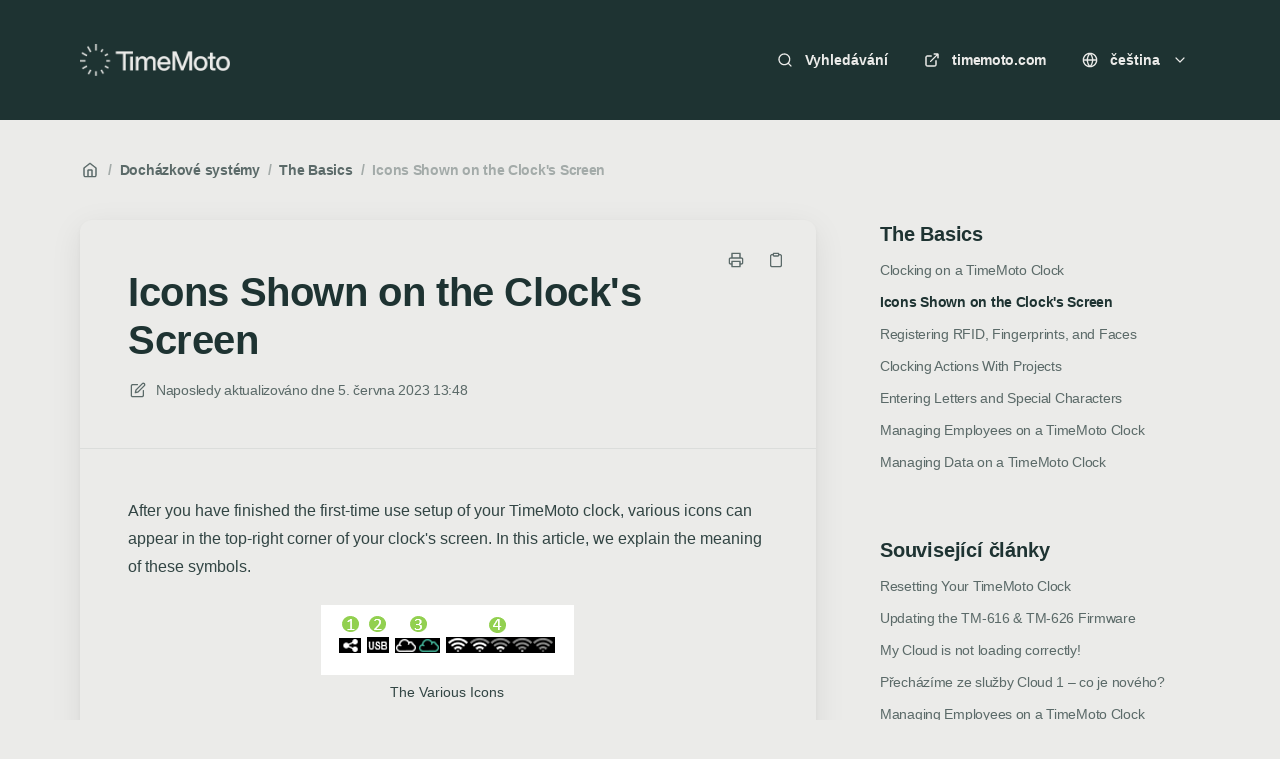

--- FILE ---
content_type: text/html; charset=utf-8
request_url: https://help.timemoto.com/cs/articles/35-icons-shown-on-the-clock-s-screen
body_size: 18335
content:
<!DOCTYPE html>
<html lang="cs">
  <head prefix="og: http://ogp.me/ns#">
    <title>Icons Shown on the Clock's Screen</title>
    <style>
      body {
        margin: 0;
      }
      .elevio-kb-wrapper {
        -webkit-box-align: center;
        -ms-flex-align: center;
        align-items: center;
        color: #3e4c59;
        display: -webkit-box;
        display: -ms-flexbox;
        display: flex;
        height: 100vh;
        -webkit-box-orient: vertical;
        -webkit-box-direction: normal;
        -ms-flex-direction: column;
        flex-direction: column;
        -webkit-box-pack: center;
        -ms-flex-pack: center;
        justify-content: center;
      }
      .elevio-kb-loading-spinner {
        -webkit-animation-name: elevio-kb-spin;
        animation-name: elevio-kb-spin;
        -webkit-animation-duration: 800ms;
        animation-duration: 800ms;
        -webkit-animation-iteration-count: infinite;
        animation-iteration-count: infinite;
        -webkit-animation-timing-function: linear;
        animation-timing-function: linear;
        block-size: 1.25rem;
        fill: #5644d8;
        inline-size: 1.25rem;
        padding: 0.25rem;
      }
      @-webkit-keyframes elevio-kb-spin {
        from {
          -webkit-transform: rotate(0deg);
          transform: rotate(0deg);
        }
        to {
          -webkit-transform: rotate(360deg);
          transform: rotate(360deg);
        }
      }
      @keyframes elevio-kb-spin {
        from {
          -webkit-transform: rotate(0deg);
          transform: rotate(0deg);
        }
        to {
          -webkit-transform: rotate(360deg);
          transform: rotate(360deg);
        }
      }
    </style>

     
    <link rel="canonical" href="https://help.timemoto.com/cs/articles/35-icons-shown-on-the-clock-s-screen" />
    <meta property="og:url" content="https://help.timemoto.com/cs/articles/35-icons-shown-on-the-clock-s-screen" />
      
 
  <meta name="keywords" content="explanation pictures symbols picture symbol connected internet time TimeMoto cloud clock"></meta>

<meta name="description" content=""></meta>
<meta property="og:description" content=""></meta>


<script type="application/ld+json">{"mainEntity":[{"@type":"Question","name":"Icons Shown on the Clock's Screen","acceptedAnswer":{"@type":"Answer","text":"After you have finished the first-time use setup of your TimeMoto clock, various icons can appear in the top-right corner of your clock's screen. In this article, we explain the meaning of these symbols.\nThe Various Icons\nIcon #\nMeaning\n1\nIndicates that a LAN network cable is connected to the time clock.\n2\nIndicates that a USB drive is plugged into the time clock.\n3\nIndicates that the time clock is connected to a TimeMoto Cloud account. When the turns blue-green, data is transferred between the TimeMoto Cloud and the clock.\n4\nIndicates that the time clock is connected by WiFi to your network. The number of waves indicates the quality of the connection: the more waves, the better the connection."}}],"@context":"http://schema.org","@type":"FAQPage","name":"Icons Shown on the Clock's Screen","headline":"Icons Shown on the Clock's Screen","author":{"@type":"Person","name":"Alexander Schmidt","image":"https://www.gravatar.com/avatar/51cceb5c14cba14b66c4bf343de787c2?e=aschmidt@safescan.com&s=300&d=https%3A%2F%2Fui-avatars.com%2Fapi%2F/Alexander%2BSchmidt/300/69D59A/FFF/2/0.40"},"copyrightHolder":{"@type":"Organization","name":"TimeMoto | v2"},"publisher":{"@type":"Organization","name":"TimeMoto | v2"},"url":"https://help.timemoto.com/cs/articles/35-icons-shown-on-the-clock-s-screen","image":null,"mainEntityOfPage":"https://help.timemoto.com/cs/articles/35-icons-shown-on-the-clock-s-screen","dateCreated":"2019-11-22","datePublished":"2023-06-05","dateModified":"2023-06-05"}</script> 

    <meta charset="utf-8" />
    <meta http-equiv="X-UA-Compatible" content="IE=edge" />
    <meta name="viewport" content="width=device-width, initial-scale=1" />

    
    <link rel="shortcut icon" type="image/png" href="https://csm-eu.timemoto.com/assets/favicon/favicon.ico" />
    

    <link rel="stylesheet" href="https://cdn.elev.io/kb/v2/themes/2/b2b1ed2b-1f59-4e07-b67c-d26c57e67119/styles.css" />
    <link rel="stylesheet" href="https://cdn.elev.io/kb/v2/deployed/5cf516f88188e/5d0f4bb1-3825-462b-89d4-b01924a17d43/styles-snippet.css" />

    <!-- <script
      src="https://js.sentry-cdn.com/7fb0ca92ae2d4dc49fffbe1b145e4511.min.js"
      crossorigin="anonymous"
    ></script> -->

    <script
      defer
      type="text/javascript"
      src="https://cdn.elev.io/kb/v2/themes/2/b2b1ed2b-1f59-4e07-b67c-d26c57e67119/localisation/cs/lang.js"
    ></script>
    <script
      defer
      type="text/javascript"
      src="https://cdn.elev.io/kb/v2/deployed/5cf516f88188e/5d0f4bb1-3825-462b-89d4-b01924a17d43/localisation/cs/lang-snippet.js"
    ></script>

    
    <script type="text/javascript" defer src="https://cdn.elev.io/kb/v2/themes/2/b2b1ed2b-1f59-4e07-b67c-d26c57e67119/script.js"></script>
    
  </head>

  <body class="logged-out article-page">
    <div id="kb-target">
      <div class="elevio-kb-wrapper">
        <svg class="elevio-kb-loading-spinner" viewBox="0 0 24 24">
          <path
            d="M9.65892 0.230582C11.9867 -0.232441 14.3995 0.00519931 16.5922 0.913451C18.7849 1.8217 20.6591 3.35977 21.9776 5.33316C23.2962 7.30655 24 9.62663 24 12H20C20 10.4178 19.5308 8.87104 18.6518 7.55544C17.7727 6.23985 16.5233 5.21447 15.0615 4.60897C13.5997 4.00347 11.9911 3.84504 10.4393 4.15372C8.88744 4.4624 7.46197 5.22433 6.34315 6.34315C5.22433 7.46197 4.4624 8.88744 4.15372 10.4393C3.84504 11.9911 4.00347 13.5997 4.60897 15.0615C5.21447 16.5233 6.23985 17.7727 7.55544 18.6518C8.87104 19.5308 10.4178 20 12 20V24C9.62663 24 7.30655 23.2962 5.33316 21.9776C3.35977 20.6591 1.8217 18.7849 0.913451 16.5922C0.00519943 14.3995 -0.232441 11.9867 0.230582 9.65892C0.693605 7.33115 1.83649 5.19295 3.51472 3.51472C5.19295 1.83649 7.33115 0.693605 9.65892 0.230582Z"
          />
        </svg>
      </div>
    </div>

    <script>
      window.companyUid = '5cf516f88188e';
      window.companyName = 'TimeMoto | v2';
      window.companyUrl = 'https://www.timemoto.com';
      window.whitelabelEnabled = false;
      window.feedbackEnabled = true;
      window.feedbackEmailFieldHidden = false;
      window.searchAsYouTypeEnabled = true;
      window.agentLoginEnabled = false;
      window.ssoEnabled = false;
      window.ssoForced = false;
      window.ssoUrl = '';
      window.cname = 'help.timemoto.com';
      window.subdomain = 'timemoto';
      window.languageId = 'cs';
      window.baseUrl = 'https://help.timemoto.com';
      window.supportedLanguages = JSON.parse('[{"id":"cs","englishName":"Czech","nativeName":"čeština"},{"id":"de","englishName":"German","nativeName":"Deutsch"},{"id":"en","englishName":"English","nativeName":"English"},{"id":"es","englishName":"Spanish","nativeName":"Español"},{"id":"fi","englishName":"Finnish","nativeName":"Suomi"},{"id":"fr","englishName":"French","nativeName":"Français"},{"id":"it","englishName":"Italian","nativeName":"Italiano"},{"id":"nl","englishName":"Dutch","nativeName":"Nederlands"},{"id":"pl","englishName":"Polish","nativeName":"Polski"},{"id":"sv","englishName":"Swedish","nativeName":"Svenska"}]');
      window.initialData = JSON.parse('{"page":{"pageType":"article","articleId":"35","data":{"article":{"id":"35","title":"Icons Shown on the Clock\'s Screen","slug":"35-icons-shown-on-the-clock-s-screen","summary":null,"body":"\\u003Cp\\u003EAfter you have finished the first-time use setup of your TimeMoto clock, various icons can appear in the top-right corner of your clock&#39;s screen. In this article, we explain the meaning of these symbols.\\u003C\\u002Fp\\u003E\\u003Cp\\u003E\\u003Cspan class=\\"fr-img-caption fr-fic fr-dib\\" style=\\"width: 255px;\\"\\u003E\\u003Cspan class=\\"fr-img-wrap\\"\\u003E\\u003Cimg src=\\"https:\\u002F\\u002Fcdn.elev.io\\u002Ffile\\u002Fuploads\\u002Ftu3JlGvXIL-7kLzHHnw7xieK13nr_GXFt6kPkoUBQl8\\u002FoJElSSntBmVh2nukAf3qEdh8Di-M7OV5BjZMITZOK-g\\u002Ficons tm device-EoM.PNG\\"\\u003E\\u003Cspan class=\\"fr-inner\\"\\u003EThe Various Icons\\u003C\\u002Fspan\\u003E\\u003C\\u002Fspan\\u003E\\u003C\\u002Fspan\\u003E\\u003C\\u002Fp\\u003E\\u003Ctable style=\'box-sizing: inherit; width: 730px; margin-bottom: 0px; border-radius: 3px; border-collapse: collapse; border-spacing: 0px; display: block; overflow-x: auto; color: rgba(10, 10, 10, 0.8); font-family: \\"Open Sans\\", \\"Helvetica Neue\\", Helvetica, Arial, sans-serif; font-size: 16px; font-style: normal; font-variant-ligatures: normal; font-variant-caps: normal; font-weight: 400; letter-spacing: normal; orphans: 2; text-align: start; text-indent: 0px; text-transform: none; white-space: normal; widows: 2; word-spacing: 0px; -webkit-text-stroke-width: 0px; background-color: rgb(255, 255, 255); text-decoration-style: initial; text-decoration-color: initial;\'\\u003E\\u003Cthead style=\\"box-sizing: inherit; border: none; background: rgb(249, 249, 249); color: rgba(10, 10, 10, 0.8);\\"\\u003E\\u003Ctr style=\\"box-sizing: inherit; background: transparent;\\"\\u003E\\u003Ctd style=\\"box-sizing: inherit; padding: 0.5rem 0.625rem 0.625rem; font-weight: bold; text-align: left; border: 1px solid rgb(242, 242, 242); width: 12.0833%;\\"\\u003E\\u003Cdiv style=\\"box-sizing: inherit;\\"\\u003EIcon #\\u003C\\u002Fdiv\\u003E\\u003C\\u002Ftd\\u003E\\u003Ctd style=\\"box-sizing: inherit; padding: 0.5rem 0.625rem 0.625rem; font-weight: bold; text-align: left; border: 1px solid rgb(242, 242, 242); width: 87.75%;\\"\\u003E\\u003Cdiv style=\\"box-sizing: inherit;\\"\\u003EMeaning\\u003C\\u002Fdiv\\u003E\\u003C\\u002Ftd\\u003E\\u003C\\u002Ftr\\u003E\\u003C\\u002Fthead\\u003E\\u003Ctbody style=\\"box-sizing: inherit; border: none; background-color: rgb(255, 255, 255);\\"\\u003E\\u003Ctr style=\\"box-sizing: inherit; border-bottom: none; background-color: rgb(255, 255, 255);\\"\\u003E\\u003Ctd style=\\"box-sizing: inherit; padding: 0.5rem 0.625rem 0.625rem; border: 1px solid rgb(242, 242, 242); vertical-align: top; width: 12.0833%;\\"\\u003E\\u003Cdiv style=\\"box-sizing: inherit;\\"\\u003E1\\u003C\\u002Fdiv\\u003E\\u003C\\u002Ftd\\u003E\\u003Ctd style=\\"box-sizing: inherit; padding: 0.5rem 0.625rem 0.625rem; border: 1px solid rgb(242, 242, 242); vertical-align: top; width: 87.75%;\\"\\u003E\\u003Cdiv style=\\"box-sizing: inherit;\\"\\u003EIndicates that a LAN network cable is connected to the time clock.\\u003C\\u002Fdiv\\u003E\\u003C\\u002Ftd\\u003E\\u003C\\u002Ftr\\u003E\\u003Ctr style=\\"box-sizing: inherit; border-bottom: none; background-color: rgb(255, 255, 255);\\"\\u003E\\u003Ctd style=\\"box-sizing: inherit; padding: 0.5rem 0.625rem 0.625rem; border: 1px solid rgb(242, 242, 242); vertical-align: top; width: 12.0833%;\\"\\u003E\\u003Cdiv style=\\"box-sizing: inherit;\\"\\u003E2\\u003C\\u002Fdiv\\u003E\\u003C\\u002Ftd\\u003E\\u003Ctd style=\\"box-sizing: inherit; padding: 0.5rem 0.625rem 0.625rem; border: 1px solid rgb(242, 242, 242); vertical-align: top; width: 87.75%;\\"\\u003E\\u003Cdiv style=\\"box-sizing: inherit;\\"\\u003EIndicates that a USB drive is plugged into the time clock.\\u003C\\u002Fdiv\\u003E\\u003C\\u002Ftd\\u003E\\u003C\\u002Ftr\\u003E\\u003Ctr style=\\"box-sizing: inherit; border-bottom: none; background-color: rgb(255, 255, 255);\\"\\u003E\\u003Ctd style=\\"box-sizing: inherit; padding: 0.5rem 0.625rem 0.625rem; border: 1px solid rgb(242, 242, 242); vertical-align: top; width: 12.0833%;\\"\\u003E\\u003Cdiv style=\\"box-sizing: inherit;\\"\\u003E3\\u003C\\u002Fdiv\\u003E\\u003C\\u002Ftd\\u003E\\u003Ctd style=\\"box-sizing: inherit; padding: 0.5rem 0.625rem 0.625rem; border: 1px solid rgb(242, 242, 242); vertical-align: top; width: 87.75%;\\"\\u003E\\u003Cdiv style=\\"box-sizing: inherit;\\"\\u003EIndicates that the time clock is connected to a TimeMoto Cloud account. When the turns blue-green, data is transferred between the TimeMoto Cloud and the clock.\\u003C\\u002Fdiv\\u003E\\u003C\\u002Ftd\\u003E\\u003C\\u002Ftr\\u003E\\u003Ctr style=\\"box-sizing: inherit; border-bottom: none; background-color: rgb(255, 255, 255);\\"\\u003E\\u003Ctd style=\\"box-sizing: inherit; padding: 0.5rem 0.625rem 0.625rem; border: 1px solid rgb(242, 242, 242); vertical-align: top; width: 12.0833%;\\"\\u003E\\u003Cdiv style=\\"box-sizing: inherit;\\"\\u003E4\\u003C\\u002Fdiv\\u003E\\u003C\\u002Ftd\\u003E\\u003Ctd style=\\"box-sizing: inherit; padding: 0.5rem 0.625rem 0.625rem; border: 1px solid rgb(242, 242, 242); vertical-align: top; width: 87.75%;\\"\\u003E\\u003Cdiv style=\\"box-sizing: inherit;\\"\\u003EIndicates that the time clock is connected by WiFi to your network. The number of waves indicates the quality of the connection: the more waves, the better the connection.\\u003C\\u002Fdiv\\u003E\\u003C\\u002Ftd\\u003E\\u003C\\u002Ftr\\u003E\\u003C\\u002Ftbody\\u003E\\u003C\\u002Ftable\\u003E","bodyText":"After you have finished the first-time use setup of your TimeMoto clock, various icons can appear in the top-right corner of your clock\'s screen. In this article, we explain the meaning of these symbols.\\nThe Various Icons\\nIcon #\\nMeaning\\n1\\nIndicates that a LAN network cable is connected to the time clock.\\n2\\nIndicates that a USB drive is plugged into the time clock.\\n3\\nIndicates that the time clock is connected to a TimeMoto Cloud account. When the turns blue-green, data is transferred between the TimeMoto Cloud and the clock.\\n4\\nIndicates that the time clock is connected by WiFi to your network. The number of waves indicates the quality of the connection: the more waves, the better the connection.","keywords":["explanation","pictures","symbols","picture","symbol","connected","internet","time","TimeMoto","cloud","clock"],"accessControl":{"access":"PUBLIC","isInternal":false,"smartGroups":[]},"featuredImageUrl":null,"createdAt":1574426153000,"lastUpdatedAt":1685972925000,"lastPublishedAt":1685972925000,"author":{"id":"18546","name":"Alexander Schmidt","avatar":"https:\\u002F\\u002Fwww.gravatar.com\\u002Favatar\\u002F51cceb5c14cba14b66c4bf343de787c2?e=aschmidt@safescan.com&s=300&d=https%3A%2F%2Fui-avatars.com%2Fapi%2F\\u002FAlexander%2BSchmidt\\u002F300\\u002F69D59A\\u002FFFF\\u002F2\\u002F0.40"},"wordCount":122,"category":{"id":"12","title":"The Basics","slug":"12-the-basics","featuredImageUrl":null,"articles":{"results":[{"id":"34","title":"Clocking on a TimeMoto Clock","slug":"34-clocking-on-a-timemoto-clock","summary":null,"lastPublishedAt":1685972896000,"accessControl":{"access":"PUBLIC","isInternal":false}},{"id":"35","title":"Icons Shown on the Clock\'s Screen","slug":"35-icons-shown-on-the-clock-s-screen","summary":null,"lastPublishedAt":1685972925000,"accessControl":{"access":"PUBLIC","isInternal":false}},{"id":"36","title":"Registering RFID, Fingerprints, and Faces","slug":"36-registering-rfid-fingerprints-and-faces","summary":null,"lastPublishedAt":1685972971000,"accessControl":{"access":"PUBLIC","isInternal":false}},{"id":"37","title":"Clocking Actions With Projects","slug":"37-clocking-actions-with-projects","summary":null,"lastPublishedAt":1709562735000,"accessControl":{"access":"PUBLIC","isInternal":false}},{"id":"39","title":"Entering Letters and Special Characters","slug":"39-entering-letters-and-special-characters","summary":null,"lastPublishedAt":1731398222000,"accessControl":{"access":"PUBLIC","isInternal":false}},{"id":"40","title":"Managing Employees on a TimeMoto Clock","slug":"40-managing-employees-on-a-timemoto-clock","summary":null,"lastPublishedAt":1747744266000,"accessControl":{"access":"PUBLIC","isInternal":false}},{"id":"41","title":"Managing Data on a TimeMoto Clock","slug":"41-managing-data-on-a-timemoto-clock","summary":null,"lastPublishedAt":1709562749000,"accessControl":{"access":"PUBLIC","isInternal":false}}],"pageInfo":{"totalCount":7}},"parentCategory":{"id":"3","title":"Docházkové systémy","slug":"3-dochazkove-systemy","featuredImageUrl":null,"articles":{"results":[],"pageInfo":{"totalCount":0}}},"subCategories":[]}},"relatedArticles":{"results":[{"id":"43","title":"Resetting Your TimeMoto Clock","slug":"43-resetting-your-timemoto-clock","summary":null,"lastPublishedAt":1685973383000,"category":{"id":"13"},"accessControl":{"access":"PUBLIC","isInternal":false}},{"id":"38","title":"Updating the TM-616 & TM-626 Firmware","slug":"38-updating-the-tm-616-tm-626-firmware","summary":null,"lastPublishedAt":1748951855000,"category":{"id":"15"},"accessControl":{"access":"PUBLIC","isInternal":false}},{"id":"85","title":"My Cloud is not loading correctly!","slug":"85-my-cloud-is-not-loading-correctly","summary":null,"lastPublishedAt":1733142689000,"category":{"id":"31"},"accessControl":{"access":"PUBLIC","isInternal":false}},{"id":"80","title":"Přecházíme ze služby Cloud 1 – co je nového?","slug":"80-p-echazime-ze-slu-by-cloud-1-co-je-noveho","summary":null,"lastPublishedAt":1685965517000,"category":{"id":"1"},"accessControl":{"access":"PUBLIC","isInternal":false}},{"id":"40","title":"Managing Employees on a TimeMoto Clock","slug":"40-managing-employees-on-a-timemoto-clock","summary":null,"lastPublishedAt":1747744266000,"category":{"id":"12"},"accessControl":{"access":"PUBLIC","isInternal":false}}],"pageInfo":{"totalCount":50}}}},"categoryTree":{"categories":[{"id":"1","title":"Úvod","slug":"1-uvod","featuredImageUrl":null,"articles":{"results":[{"id":"62","title":"Začínáme se službou TimeMoto","slug":"62-za-iname-se-slu-bou-timemoto","summary":null,"lastPublishedAt":1746513329000,"accessControl":{"access":"PUBLIC","isInternal":false}},{"id":"10","title":"Uvedení do provozu","slug":"10-uvedeni-do-provozu","summary":null,"lastPublishedAt":1744881270000,"accessControl":{"access":"PUBLIC","isInternal":false}},{"id":"64","title":"Rychlý přehled","slug":"64-rychl-p-ehled","summary":null,"lastPublishedAt":1744801586000,"accessControl":{"access":"PUBLIC","isInternal":false}},{"id":"12","title":"První kroky","slug":"12-prvni-kroky","summary":null,"lastPublishedAt":1685965424000,"accessControl":{"access":"PUBLIC","isInternal":false}},{"id":"32","title":"Rychlý návod pro zaměstnance","slug":"32-rychl-navod-pro-zam-stnance","summary":null,"lastPublishedAt":1725874648000,"accessControl":{"access":"PUBLIC","isInternal":false}},{"id":"80","title":"Přecházíme ze služby Cloud 1 – co je nového?","slug":"80-p-echazime-ze-slu-by-cloud-1-co-je-noveho","summary":null,"lastPublishedAt":1685965517000,"accessControl":{"access":"PUBLIC","isInternal":false}}],"pageInfo":{"totalCount":6}},"parentCategory":null,"subCategories":[]},{"id":"19","title":"Často kladené otázky","slug":"19-asto-kladene-otazky","featuredImageUrl":null,"articles":{"results":[{"id":"183","title":"How can I purchase a new TimeMoto Plan?","slug":"183-how-can-i-purchase-a-new-timemoto-plan","summary":null,"lastPublishedAt":1745913048000,"accessControl":{"access":"PUBLIC","isInternal":false}},{"id":"105","title":"How can I set up my TimeMoto Clock for the Cloud?","slug":"105-how-can-i-set-up-my-timemoto-clock-for-the-cloud","summary":null,"lastPublishedAt":1685965874000,"accessControl":{"access":"PUBLIC","isInternal":false}},{"id":"109","title":"How can I change Bank Holidays?","slug":"109-how-can-i-change-bank-holidays","summary":null,"lastPublishedAt":1685967628000,"accessControl":{"access":"PUBLIC","isInternal":false}},{"id":"107","title":"How can I change my Support Centre\'s language?","slug":"107-how-can-i-change-my-support-centre-s-language","summary":null,"lastPublishedAt":1678695632000,"accessControl":{"access":"PUBLIC","isInternal":false}},{"id":"82","title":"Mobilní aplikace TimeMoto – co mám použít?","slug":"82-mobilni-aplikace-timemoto-co-mam-pou-it","summary":null,"lastPublishedAt":1744119151000,"accessControl":{"access":"PUBLIC","isInternal":false}},{"id":"150","title":"Can I use the FP-150 Fingerprint Reader with TimeMoto Cloud?","slug":"150-can-i-use-the-fp-150-fingerprint-reader-with-timemoto-cloud","summary":null,"lastPublishedAt":1695111797000,"accessControl":{"access":"PUBLIC","isInternal":false}},{"id":"161","title":"I received an email regarding my account inactivity. Why is that?","slug":"161-i-received-an-email-regarding-my-account-inactivity-why-is-that","summary":null,"lastPublishedAt":1699621950000,"accessControl":{"access":"PUBLIC","isInternal":false}}],"pageInfo":{"totalCount":7}},"parentCategory":null,"subCategories":[{"id":"31","title":"Troubleshooting","slug":"31-troubleshooting","featuredImageUrl":null,"articles":{"results":[{"id":"116","title":"How can I get Support?","slug":"116-how-can-i-get-support","summary":null,"lastPublishedAt":1731404162000,"accessControl":{"access":"PUBLIC","isInternal":false}},{"id":"118","title":"My Time Clock shows a red dot in the Cloud settings. What can I do?","slug":"118-my-time-clock-shows-a-red-dot-in-the-cloud-settings-what-can-i-do","summary":null,"lastPublishedAt":1731404188000,"accessControl":{"access":"PUBLIC","isInternal":false}},{"id":"85","title":"My Cloud is not loading correctly!","slug":"85-my-cloud-is-not-loading-correctly","summary":null,"lastPublishedAt":1733142689000,"accessControl":{"access":"PUBLIC","isInternal":false}},{"id":"119","title":"The serial number of my TM Clock is already in use. What can I do?","slug":"119-the-serial-number-of-my-tm-clock-is-already-in-use-what-can-i-do","summary":null,"lastPublishedAt":1731404525000,"accessControl":{"access":"PUBLIC","isInternal":false}},{"id":"140","title":"My Worked Hours don\'t match my clocked times. Why?","slug":"140-my-worked-hours-don-t-match-my-clocked-times-why","summary":null,"lastPublishedAt":1734353813000,"accessControl":{"access":"PUBLIC","isInternal":false}},{"id":"141","title":"My Absence hours don\'t match. Why?","slug":"141-my-absence-hours-don-t-match-why","summary":null,"lastPublishedAt":1734353693000,"accessControl":{"access":"PUBLIC","isInternal":false}},{"id":"142","title":"My Timesheet and Flexibank Balance don\'t match. Why?","slug":"142-my-timesheet-and-flexibank-balance-don-t-match-why","summary":null,"lastPublishedAt":1734353600000,"accessControl":{"access":"PUBLIC","isInternal":false}},{"id":"155","title":"I cannot clock in\\u002Fout with my mobile device. What can I do?","slug":"155-i-cannot-clock-in-out-with-my-mobile-device-what-can-i-do","summary":null,"lastPublishedAt":1734351937000,"accessControl":{"access":"PUBLIC","isInternal":false}},{"id":"202","title":"I need to reset my password","slug":"202-i-need-to-reset-my-password","summary":null,"lastPublishedAt":1734338816000,"accessControl":{"access":"PUBLIC","isInternal":false}},{"id":"203","title":"I don\'t receive any emails from TimeMoto","slug":"203-i-don-t-receive-any-emails-from-timemoto","summary":null,"lastPublishedAt":1733142317000,"accessControl":{"access":"PUBLIC","isInternal":false}}],"pageInfo":{"totalCount":10}}}]},{"id":"3","title":"Docházkové systémy","slug":"3-dochazkove-systemy","featuredImageUrl":null,"articles":{"results":[],"pageInfo":{"totalCount":0}},"parentCategory":null,"subCategories":[{"id":"11","title":"Getting Started","slug":"11-getting-started","featuredImageUrl":null,"articles":{"results":[{"id":"33","title":"Setting up your TimeMoto Clock","slug":"33-setting-up-your-timemoto-clock","summary":null,"lastPublishedAt":1714993896000,"accessControl":{"access":"PUBLIC","isInternal":false}},{"id":"51","title":"Mounting Your TimeMoto Clock","slug":"51-mounting-your-timemoto-clock","summary":null,"lastPublishedAt":1685971996000,"accessControl":{"access":"PUBLIC","isInternal":false}},{"id":"66","title":"Connecting a TA-8000 Series Time Clock to TimeMoto Cloud 2","slug":"66-connecting-a-ta-8000-series-time-clock-to-timemoto-cloud-2","summary":null,"lastPublishedAt":1685972029000,"accessControl":{"access":"PUBLIC","isInternal":false}}],"pageInfo":{"totalCount":3}}},{"id":"12","title":"The Basics","slug":"12-the-basics","featuredImageUrl":null,"articles":{"results":[{"id":"34","title":"Clocking on a TimeMoto Clock","slug":"34-clocking-on-a-timemoto-clock","summary":null,"lastPublishedAt":1685972896000,"accessControl":{"access":"PUBLIC","isInternal":false}},{"id":"35","title":"Icons Shown on the Clock\'s Screen","slug":"35-icons-shown-on-the-clock-s-screen","summary":null,"lastPublishedAt":1685972925000,"accessControl":{"access":"PUBLIC","isInternal":false}},{"id":"36","title":"Registering RFID, Fingerprints, and Faces","slug":"36-registering-rfid-fingerprints-and-faces","summary":null,"lastPublishedAt":1685972971000,"accessControl":{"access":"PUBLIC","isInternal":false}},{"id":"37","title":"Clocking Actions With Projects","slug":"37-clocking-actions-with-projects","summary":null,"lastPublishedAt":1709562735000,"accessControl":{"access":"PUBLIC","isInternal":false}},{"id":"39","title":"Entering Letters and Special Characters","slug":"39-entering-letters-and-special-characters","summary":null,"lastPublishedAt":1731398222000,"accessControl":{"access":"PUBLIC","isInternal":false}},{"id":"40","title":"Managing Employees on a TimeMoto Clock","slug":"40-managing-employees-on-a-timemoto-clock","summary":null,"lastPublishedAt":1747744266000,"accessControl":{"access":"PUBLIC","isInternal":false}},{"id":"41","title":"Managing Data on a TimeMoto Clock","slug":"41-managing-data-on-a-timemoto-clock","summary":null,"lastPublishedAt":1709562749000,"accessControl":{"access":"PUBLIC","isInternal":false}}],"pageInfo":{"totalCount":7}}},{"id":"13","title":"Advanced Usage Scenarios","slug":"13-advanced-usage-scenarios","featuredImageUrl":null,"articles":{"results":[{"id":"42","title":"How to manage Daylight Saving Time (DLST)","slug":"42-how-to-manage-daylight-saving-time-dlst","summary":null,"lastPublishedAt":1685973396000,"accessControl":{"access":"PUBLIC","isInternal":false}},{"id":"43","title":"Resetting Your TimeMoto Clock","slug":"43-resetting-your-timemoto-clock","summary":null,"lastPublishedAt":1685973383000,"accessControl":{"access":"PUBLIC","isInternal":false}},{"id":"45","title":"Deleting Data From Your TimeMoto Clock","slug":"45-deleting-data-from-your-timemoto-clock","summary":null,"lastPublishedAt":1690290811000,"accessControl":{"access":"PUBLIC","isInternal":false}},{"id":"44","title":"When pressing the [Menu]-button, the screen shows “Identify”. What do I have to do?","slug":"44-when-pressing-the-menu-button-the-screen-shows-identify-what-do-i-have-to-do","summary":null,"lastPublishedAt":1685973323000,"accessControl":{"access":"PUBLIC","isInternal":false}}],"pageInfo":{"totalCount":4}}},{"id":"14","title":"Additional Information \\u002F Troubleshooting","slug":"14-additional-information-troubleshooting","featuredImageUrl":null,"articles":{"results":[{"id":"46","title":"TimeMoto Clock Cannot Connect to Wi-Fi","slug":"46-timemoto-clock-cannot-connect-to-wi-fi","summary":null,"lastPublishedAt":1709632726000,"accessControl":{"access":"PUBLIC","isInternal":false}},{"id":"52","title":"\\"Authentication Failure\\" Displayed on Time Clock","slug":"52-authentication-failure-displayed-on-time-clock","summary":null,"lastPublishedAt":1713855394000,"accessControl":{"access":"PUBLIC","isInternal":false}},{"id":"57","title":"Issues During the First Time Setup of the Time Clock","slug":"57-issues-during-the-first-time-setup-of-the-time-clock","summary":null,"lastPublishedAt":1678703819000,"accessControl":{"access":"PUBLIC","isInternal":false}},{"id":"50","title":"My TimeMoto Clock Does Not Recognize Fingerprints Properly","slug":"50-my-timemoto-clock-does-not-recognize-fingerprints-properly","summary":null,"lastPublishedAt":1719826678000,"accessControl":{"access":"PUBLIC","isInternal":false}},{"id":"49","title":"What happens with the fingerprints stored on the TimeMoto Clocks?","slug":"49-what-happens-with-the-fingerprints-stored-on-the-timemoto-clocks","summary":null,"lastPublishedAt":1678703869000,"accessControl":{"access":"PUBLIC","isInternal":false}},{"id":"48","title":"Which types of badges and cards are compatible with TimeMoto Clocks?","slug":"48-which-types-of-badges-and-cards-are-compatible-with-timemoto-clocks","summary":null,"lastPublishedAt":1709641759000,"accessControl":{"access":"PUBLIC","isInternal":false}},{"id":"47","title":"Can I use TimeMoto with my ID06 card?","slug":"47-can-i-use-timemoto-with-my-id06-card","summary":null,"lastPublishedAt":1709642086000,"accessControl":{"access":"PUBLIC","isInternal":false}}],"pageInfo":{"totalCount":7}}},{"id":"15","title":"Firmware Updates","slug":"15-firmware-updates","featuredImageUrl":null,"articles":{"results":[{"id":"131","title":"Do I need to update my newly purchased TimeMoto Clock?","slug":"131-do-i-need-to-update-my-newly-purchased-timemoto-clock","summary":null,"lastPublishedAt":1678704185000,"accessControl":{"access":"PUBLIC","isInternal":false}},{"id":"38","title":"Updating the TM-616 & TM-626 Firmware","slug":"38-updating-the-tm-616-tm-626-firmware","summary":null,"lastPublishedAt":1748951855000,"accessControl":{"access":"PUBLIC","isInternal":false}},{"id":"53","title":"Updating the TM-818SC, TM-828SC & TM-838SC Firmware","slug":"53-updating-the-tm-818sc-tm-828sc-tm-838sc-firmware","summary":null,"lastPublishedAt":1746517514000,"accessControl":{"access":"PUBLIC","isInternal":false}},{"id":"130","title":"Updating the TM-818 MC","slug":"130-updating-the-tm-818-mc","summary":null,"lastPublishedAt":1706186229000,"accessControl":{"access":"PUBLIC","isInternal":false}},{"id":"55","title":"How to Identify Your Device Type","slug":"55-how-to-identify-your-device-type","summary":null,"lastPublishedAt":1678704806000,"accessControl":{"access":"PUBLIC","isInternal":false}},{"id":"160","title":"How do I format my USB flash drive?","slug":"160-how-do-i-format-my-usb-flash-drive","summary":null,"lastPublishedAt":1699868707000,"accessControl":{"access":"PUBLIC","isInternal":false}}],"pageInfo":{"totalCount":6}}}]},{"id":"25","title":"Funkce","slug":"25-funkce","featuredImageUrl":null,"articles":{"results":[],"pageInfo":{"totalCount":0}},"parentCategory":null,"subCategories":[{"id":"6","title":"Časové záznamy","slug":"6-asove-zaznamy","featuredImageUrl":null,"articles":{"results":[{"id":"11","title":"Stránka Časové záznamy","slug":"11-stranka-asove-zaznamy","summary":null,"lastPublishedAt":1704701685000,"accessControl":{"access":"PUBLIC","isInternal":false}},{"id":"129","title":"Night Shifts","slug":"129-night-shifts","summary":null,"lastPublishedAt":1678707743000,"accessControl":{"access":"PUBLIC","isInternal":false}},{"id":"30","title":"Postup hlášení příchodu\\u002Fodchodu","slug":"30-postup-hla-eni-p-ichodu-odchodu","summary":null,"lastPublishedAt":1726225453000,"accessControl":{"access":"PUBLIC","isInternal":false}},{"id":"31","title":"Sekvence hlášení příchodu\\u002Fodchodu","slug":"31-sekvence-hla-eni-p-ichodu-odchodu","summary":null,"lastPublishedAt":1678707728000,"accessControl":{"access":"PUBLIC","isInternal":false}}],"pageInfo":{"totalCount":4}}},{"id":"7","title":"Plánování","slug":"7-planovani","featuredImageUrl":null,"articles":{"results":[{"id":"27","title":"Plánování - úvod","slug":"27-planovani-uvod","summary":null,"lastPublishedAt":1678709476000,"accessControl":{"access":"PUBLIC","isInternal":false}},{"id":"29","title":"Kalendář","slug":"29-kalenda","summary":null,"lastPublishedAt":1678709501000,"accessControl":{"access":"PUBLIC","isInternal":false}},{"id":"71","title":"Aktivity (a absence)","slug":"71-aktivity-a-absence","summary":null,"lastPublishedAt":1723022010000,"accessControl":{"access":"PUBLIC","isInternal":false}},{"id":"20","title":"Stránka Projekty","slug":"20-stranka-projekty","summary":null,"lastPublishedAt":1678709558000,"accessControl":{"access":"PUBLIC","isInternal":false}},{"id":"15","title":"Stránka Rozvrhy","slug":"15-stranka-rozvrhy","summary":null,"lastPublishedAt":1678709593000,"accessControl":{"access":"PUBLIC","isInternal":false}},{"id":"68","title":"Přidání nového rozvrhu","slug":"68-p-idani-noveho-rozvrhu","summary":null,"lastPublishedAt":1747747062000,"accessControl":{"access":"PUBLIC","isInternal":false}},{"id":"17","title":"Typy rozvrhů","slug":"17-typy-rozvrh","summary":null,"lastPublishedAt":1691997070000,"accessControl":{"access":"PUBLIC","isInternal":false}},{"id":"121","title":"Core Times","slug":"121-core-times","summary":null,"lastPublishedAt":1682341667000,"accessControl":{"access":"PUBLIC","isInternal":false}},{"id":"18","title":"Typy přestávek","slug":"18-typy-p-estavek","summary":null,"lastPublishedAt":1678709897000,"accessControl":{"access":"PUBLIC","isInternal":false}},{"id":"19","title":"Typy zaokrouhlení","slug":"19-typy-zaokrouhleni","summary":null,"lastPublishedAt":1678709919000,"accessControl":{"access":"PUBLIC","isInternal":false}},{"id":"86","title":"Druhy plánů a zprávy","slug":"86-druhy-plan-a-zpravy","summary":null,"lastPublishedAt":1678709952000,"accessControl":{"access":"PUBLIC","isInternal":false}},{"id":"73","title":"Nevyřízené žádosti","slug":"73-nevy-izene-adosti","summary":null,"lastPublishedAt":1678710077000,"accessControl":{"access":"PUBLIC","isInternal":false}},{"id":"135","title":"Planning Holidays & Holiday Balance","slug":"135-planning-holidays-holiday-balance","summary":null,"lastPublishedAt":1676474904000,"accessControl":{"access":"PUBLIC","isInternal":false}},{"id":"136","title":"Planning Absences","slug":"136-planning-absences","summary":null,"lastPublishedAt":1715950067000,"accessControl":{"access":"PUBLIC","isInternal":false}},{"id":"144","title":"Flexible Hours Schedules","slug":"144-flexible-hours-schedules","summary":null,"lastPublishedAt":1734353425000,"accessControl":{"access":"PUBLIC","isInternal":false}},{"id":"148","title":"Flexible Hours Schedules in the Calendar","slug":"148-flexible-hours-schedules-in-the-calendar","summary":null,"lastPublishedAt":1734342081000,"accessControl":{"access":"PUBLIC","isInternal":false}},{"id":"149","title":"Flexible Hours Schedules in the Employee Card","slug":"149-flexible-hours-schedules-in-the-employee-card","summary":null,"lastPublishedAt":1734341568000,"accessControl":{"access":"PUBLIC","isInternal":false}},{"id":"171","title":"Overlapping Absences","slug":"171-overlapping-absences","summary":null,"lastPublishedAt":1718614088000,"accessControl":{"access":"PUBLIC","isInternal":false}}],"pageInfo":{"totalCount":18}}},{"id":"8","title":"Hlášení","slug":"8-hla-eni","featuredImageUrl":null,"articles":{"results":[{"id":"13","title":"Hlášení – úvod","slug":"13-hla-eni-uvod","summary":null,"lastPublishedAt":1718283790000,"accessControl":{"access":"PUBLIC","isInternal":false}},{"id":"74","title":"Pracovní výkazy","slug":"74-pracovni-v-kazy","summary":null,"lastPublishedAt":1744614374000,"accessControl":{"access":"PUBLIC","isInternal":false}},{"id":"76","title":"Přidávání a úpravy hlášení příchodu a odchodu","slug":"76-p-idavani-a-upravy-hla-eni-p-ichodu-a-odchodu","summary":null,"lastPublishedAt":1746536743000,"accessControl":{"access":"PUBLIC","isInternal":false}},{"id":"77","title":"Hlášení o výplatách","slug":"77-hla-eni-o-v-platach","summary":null,"lastPublishedAt":1678710391000,"accessControl":{"access":"PUBLIC","isInternal":false}},{"id":"78","title":"Hlášení projektu","slug":"78-hla-eni-projektu","summary":null,"lastPublishedAt":1678710413000,"accessControl":{"access":"PUBLIC","isInternal":false}},{"id":"168","title":"Absence Report","slug":"168-absence-report","summary":null,"lastPublishedAt":1717506490000,"accessControl":{"access":"PUBLIC","isInternal":false}},{"id":"60","title":"Správa přesčasů ve službě TimeMoto Cloud","slug":"60-sprava-p-es-as-ve-slu-b-timemoto-cloud","summary":null,"lastPublishedAt":1678710457000,"accessControl":{"access":"PUBLIC","isInternal":false}},{"id":"120","title":"Reports in Hours\\u002FMinutes or Decimals","slug":"120-reports-in-hours-minutes-or-decimals","summary":null,"lastPublishedAt":1678710474000,"accessControl":{"access":"PUBLIC","isInternal":false}},{"id":"143","title":"How does the Timesheet PDF work?","slug":"143-how-does-the-timesheet-pdf-work","summary":null,"lastPublishedAt":1734340932000,"accessControl":{"access":"PUBLIC","isInternal":false}}],"pageInfo":{"totalCount":9}}},{"id":"9","title":"Nastavení","slug":"9-nastaveni","featuredImageUrl":null,"articles":{"results":[{"id":"21","title":"Obecné informace","slug":"21-obecne-informace","summary":null,"lastPublishedAt":1744880634000,"accessControl":{"access":"PUBLIC","isInternal":false}},{"id":"113","title":"Geolocation","slug":"113-geolocation","summary":null,"lastPublishedAt":1734357475000,"accessControl":{"access":"PUBLIC","isInternal":false}},{"id":"23","title":"Lokace","slug":"23-lokace","summary":null,"lastPublishedAt":1718371823000,"accessControl":{"access":"PUBLIC","isInternal":false}},{"id":"22","title":"Docházkové systémy","slug":"22-dochazkove-systemy","summary":null,"lastPublishedAt":1733131364000,"accessControl":{"access":"PUBLIC","isInternal":false}},{"id":"24","title":"Oddělení","slug":"24-odd-leni","summary":null,"lastPublishedAt":1678711092000,"accessControl":{"access":"PUBLIC","isInternal":false}},{"id":"14","title":"Stránka Zaměstnanci","slug":"14-stranka-zam-stnanci","summary":null,"lastPublishedAt":1725880854000,"accessControl":{"access":"PUBLIC","isInternal":false}},{"id":"65","title":"Karta zaměstnance","slug":"65-karta-zam-stnance","summary":null,"lastPublishedAt":1678711137000,"accessControl":{"access":"PUBLIC","isInternal":false}},{"id":"16","title":"Oprávnění zaměstnanců","slug":"16-opravn-ni-zam-stnanc","summary":null,"lastPublishedAt":1742374638000,"accessControl":{"access":"PUBLIC","isInternal":false}},{"id":"97","title":"Náhradní volno","slug":"97-nahradni-volno","summary":null,"lastPublishedAt":1746536822000,"accessControl":{"access":"PUBLIC","isInternal":false}},{"id":"56","title":"Platby a přesčasy","slug":"56-platby-a-p-es-asy","summary":null,"lastPublishedAt":1691997539000,"accessControl":{"access":"PUBLIC","isInternal":false}},{"id":"58","title":"Oznámení","slug":"58-oznameni","summary":null,"lastPublishedAt":1725880895000,"accessControl":{"access":"PUBLIC","isInternal":false}},{"id":"59","title":"Přestávky a absence","slug":"59-p-estavky-a-absence","summary":null,"lastPublishedAt":1689597493000,"accessControl":{"access":"PUBLIC","isInternal":false}},{"id":"61","title":"Profily dovolené","slug":"61-profily-dovolene","summary":null,"lastPublishedAt":1683269112000,"accessControl":{"access":"PUBLIC","isInternal":false}},{"id":"138","title":"Holiday Balance","slug":"138-holiday-balance","summary":null,"lastPublishedAt":1734349460000,"accessControl":{"access":"PUBLIC","isInternal":false}},{"id":"96","title":"Účet a fakturace","slug":"96-u-et-a-fakturace","summary":null,"lastPublishedAt":1747723288000,"accessControl":{"access":"PUBLIC","isInternal":false}},{"id":"104","title":"Webhooks","slug":"104-webhooks","summary":null,"lastPublishedAt":1684158705000,"accessControl":{"access":"PUBLIC","isInternal":false}},{"id":"206","title":"Closing the Year","slug":"206-closing-the-year","summary":null,"lastPublishedAt":1734098771000,"accessControl":{"access":"PUBLIC","isInternal":false}}],"pageInfo":{"totalCount":17}}}]},{"id":"18","title":"News","slug":"18-news","featuredImageUrl":null,"articles":{"results":[{"id":"218","title":"Release Notes 23\\u002F05\\u002F2025","slug":"218-release-notes-23-05-2025","summary":null,"lastPublishedAt":1747988374000,"accessControl":{"access":"PUBLIC","isInternal":false}},{"id":"213","title":"Release Notes 13\\u002F03\\u002F2025","slug":"213-release-notes-13-03-2025","summary":null,"lastPublishedAt":1741874537000,"accessControl":{"access":"PUBLIC","isInternal":false}},{"id":"204","title":"Release Notes 19\\u002F11\\u002F2024","slug":"204-release-notes-19-11-2024","summary":null,"lastPublishedAt":1732021739000,"accessControl":{"access":"PUBLIC","isInternal":false}},{"id":"200","title":"Release Notes 28\\u002F10\\u002F2024","slug":"200-release-notes-28-10-2024","summary":null,"lastPublishedAt":1730119630000,"accessControl":{"access":"PUBLIC","isInternal":false}},{"id":"199","title":"Release Notes 10\\u002F10\\u002F2024","slug":"199-release-notes-10-10-2024","summary":null,"lastPublishedAt":1728564550000,"accessControl":{"access":"PUBLIC","isInternal":false}},{"id":"196","title":"Release Notes 05\\u002F09\\u002F2024","slug":"196-release-notes-05-09-2024","summary":null,"lastPublishedAt":1725541243000,"accessControl":{"access":"PUBLIC","isInternal":false}},{"id":"175","title":"Release Notes 22\\u002F08\\u002F2024","slug":"175-release-notes-22-08-2024","summary":null,"lastPublishedAt":1724675194000,"accessControl":{"access":"PUBLIC","isInternal":false}},{"id":"186","title":"Release Notes 08\\u002F07\\u002F2024","slug":"186-release-notes-08-07-2024","summary":null,"lastPublishedAt":1724657155000,"accessControl":{"access":"PUBLIC","isInternal":false}},{"id":"187","title":"Release Notes 04\\u002F06\\u002F2024","slug":"187-release-notes-04-06-2024","summary":null,"lastPublishedAt":1724659831000,"accessControl":{"access":"PUBLIC","isInternal":false}},{"id":"173","title":"Release Notes 21\\u002F05\\u002F2024","slug":"173-release-notes-21-05-2024","summary":null,"lastPublishedAt":1724660540000,"accessControl":{"access":"PUBLIC","isInternal":false}},{"id":"188","title":"Release Notes 18\\u002F03\\u002F2024","slug":"188-release-notes-18-03-2024","summary":null,"lastPublishedAt":1724661572000,"accessControl":{"access":"PUBLIC","isInternal":false}},{"id":"189","title":"Release Notes 20\\u002F02\\u002F2024","slug":"189-release-notes-20-02-2024","summary":null,"lastPublishedAt":1724664753000,"accessControl":{"access":"PUBLIC","isInternal":false}},{"id":"190","title":"Release Notes 19\\u002F02\\u002F2024","slug":"190-release-notes-19-02-2024","summary":null,"lastPublishedAt":1724665861000,"accessControl":{"access":"PUBLIC","isInternal":false}},{"id":"191","title":"Release Notes 23\\u002F11\\u002F2023","slug":"191-release-notes-23-11-2023","summary":null,"lastPublishedAt":1724670016000,"accessControl":{"access":"PUBLIC","isInternal":false}},{"id":"192","title":"Release Notes 09\\u002F11\\u002F2023","slug":"192-release-notes-09-11-2023","summary":null,"lastPublishedAt":1724670853000,"accessControl":{"access":"PUBLIC","isInternal":false}},{"id":"193","title":"Release Notes 26\\u002F10\\u002F2023","slug":"193-release-notes-26-10-2023","summary":null,"lastPublishedAt":1724677647000,"accessControl":{"access":"PUBLIC","isInternal":false}},{"id":"194","title":"Release Notes 18\\u002F09\\u002F2023","slug":"194-release-notes-18-09-2023","summary":null,"lastPublishedAt":1724678757000,"accessControl":{"access":"PUBLIC","isInternal":false}},{"id":"195","title":"Release Notes 28\\u002F08\\u002F2023","slug":"195-release-notes-28-08-2023","summary":null,"lastPublishedAt":1724680696000,"accessControl":{"access":"PUBLIC","isInternal":false}},{"id":"220","title":"Data Display Delay—No Data Lost","slug":"220-data-display-delay-no-data-lost","summary":null,"lastPublishedAt":1750167103000,"accessControl":{"access":"PUBLIC","isInternal":false}}],"pageInfo":{"totalCount":19}},"parentCategory":null,"subCategories":[]},{"id":"20","title":"GDPR","slug":"20-gdpr","featuredImageUrl":null,"articles":{"results":[{"id":"87","title":"Co znamená nařízení GDPR pro službu TimeMoto Cloud?","slug":"87-co-znamena-na-izeni-gdpr-pro-slu-bu-timemoto-cloud","summary":null,"lastPublishedAt":1659524982000,"accessControl":{"access":"PUBLIC","isInternal":false}},{"id":"88","title":"Potřebuji samostatnou smlouvu o zpracování údajů?","slug":"88-pot-ebuji-samostatnou-smlouvu-o-zpracovani-udaj","summary":null,"lastPublishedAt":1727163756000,"accessControl":{"access":"PUBLIC","isInternal":false}},{"id":"89","title":"Jaký vliv na nařízení GDPR má moje lokalita?","slug":"89-jak-vliv-na-na-izeni-gdpr-ma-moje-lokalita","summary":null,"lastPublishedAt":1619770739000,"accessControl":{"access":"PUBLIC","isInternal":false}},{"id":"90","title":"Kde jsou moje údaje uchovávány?","slug":"90-kde-jsou-moje-udaje-uchovavany","summary":null,"lastPublishedAt":1617278029000,"accessControl":{"access":"PUBLIC","isInternal":false}},{"id":"91","title":"Který typ údajů mohu ve svém cloudu uchovávat?","slug":"91-kter-typ-udaj-mohu-ve-svem-cloudu-uchovavat","summary":null,"lastPublishedAt":1725881062000,"accessControl":{"access":"PUBLIC","isInternal":false}},{"id":"92","title":"Jak jsou zpracovávány otisky prstů a snímky obličeje?","slug":"92-jak-jsou-zpracovavany-otisky-prst-a-snimky-obli-eje","summary":null,"lastPublishedAt":1617279385000,"accessControl":{"access":"PUBLIC","isInternal":false}},{"id":"93","title":"Co je třeba vzít v úvahu při používání otisků prstů \\u002F rozpoznávání obličejů k hlášení příchodu\\u002Fodchodu na zařízení TimeMoto?","slug":"93-co-je-t-eba-vzit-v-uvahu-p-i-pou-ivani-otisk-prst-rozpoznavani-obli-ej-k-hla-eni-p-ichodu-odchodu-na-za-izeni-timemoto","summary":null,"lastPublishedAt":1617279727000,"accessControl":{"access":"PUBLIC","isInternal":false}},{"id":"94","title":"Co se děje s mými vymazanými údaji?","slug":"94-co-se-d-je-s-m-mi-vymazan-mi-udaji","summary":null,"lastPublishedAt":1733145527000,"accessControl":{"access":"PUBLIC","isInternal":false}},{"id":"95","title":"Jak dlouho uchovává služba TimeMoto Cloud moje údaje po konci platnosti licence?","slug":"95-jak-dlouho-uchovava-slu-ba-timemoto-cloud-moje-udaje-po-konci-platnosti-licence","summary":null,"lastPublishedAt":1736945710000,"accessControl":{"access":"PUBLIC","isInternal":false}}],"pageInfo":{"totalCount":9}},"parentCategory":null,"subCategories":[]}]}}');
      window.jsSnippetUrl = 'https://cdn.elev.io/kb/v2/deployed/5cf516f88188e/5d0f4bb1-3825-462b-89d4-b01924a17d43/script-snippet.js';
      window.assetsLocation = 'https://cdn.elev.io/kb/v2/themes/2/b2b1ed2b-1f59-4e07-b67c-d26c57e67119/assets';
      window.themeOptions = JSON.parse('{"customJS":"","fontBody":"System Default","fontCode":"System Default","imageUrl":"https:\\u002F\\u002Fcdn.elev.io\\u002Ffile\\u002Fuploads\\u002FJ3X0kqnG8oE_W5LrxKQZvaK9_BdTJ45H7C9HCi1asJw\\u002FAPyEoOyHeqCzrypXNEXJKTg7jFiJvPpPs0e1ynttb5o\\u002FTimeMoto_Logo_Warmgrey1_RGB-Nz0.png","colorLink":"#1e3332","colorText":"#1e3332","customCSS":"* {\\n\\tfont-family: \'helvetica\' !important;\\n}\\n.css-a3x7rz {\\n  display: none;\\n  }\\n .css-1m0bn1z {\\n  display: none;\\n  }\\n  .kb-subcategories__title.css-a3x7rz {\\n  display: block;\\n  }\\n \\u002F*.category-page.css-a3x7rz {\\n  display: block;\\n  }*\\u002F\\n.header.header-bg-color.header-text-color {\\n\\tpadding-top: 30px;\\n\\tpadding-bottom: 0;\\n}\\n.css-1bh5l57::before {\\nborder-block-start-width: ;\\nborder-block-start-style: ;\\nborder-block-start-color: ;\\ncontent: \\"\\";\\ndisplay: block;\\ninline-size: 10rem;\\nmargin-block-end: 1rem;\\nmargin-inline-start: auto;\\nmargin-inline-end: auto;\\n}\\n.cls-1 {\\n        fill: #fff;\\n}\\n.kb-category-card svg.kb-icon {\\n  display: none;\\n}\\n\\u002F*FAQ*\\u002F\\n[data-category-id=\\"19\\"] .kb-category-card__icon-wrapper {\\nbackground-image: url(\\"data:image\\u002Fsvg+xml,%3Csvg version=\'1.1\' xmlns=\'http:\\u002F\\u002Fwww.w3.org\\u002F2000\\u002Fsvg\' xmlns:xlink=\'http:\\u002F\\u002Fwww.w3.org\\u002F1999\\u002Fxlink\' x=\'0px\' y=\'0px\' viewBox=\'0 0 425.2 425.2\' style=\'enable-background:new 0 0 425.2 425.2;\' xml:space=\'preserve\'%3E%3Cstyle type=\'text\\u002Fcss\'%3E .st0%7Bfill:%231E3332;%7D .st1%7Bfill:none;stroke:%23FFFFFF;stroke-width:14;stroke-miterlimit:10;%7D .st2%7Bdisplay:none;%7D .st3%7Bdisplay:inline;fill:none;stroke:%231E3332;stroke-width:14;stroke-linejoin:round;stroke-miterlimit:10;%7D .st4%7Bdisplay:inline;fill:none;stroke:%231E3332;stroke-width:14;stroke-miterlimit:10;%7D .st5%7Bdisplay:inline;%7D .st6%7Bfill:%23FFFFFF;%7D .st7%7Bdisplay:inline;fill:%23FFFFFF;%7D .st8%7Bfill:none;stroke:%23FFFFFF;stroke-width:14;stroke-linejoin:round;stroke-miterlimit:10;%7D .st9%7Bdisplay:inline;fill:none;stroke:%23FFFFFF;stroke-width:14;stroke-linecap:round;stroke-linejoin:round;stroke-miterlimit:10;%7D .st10%7Bdisplay:inline;fill:none;stroke:%23FFFFFF;stroke-width:14;stroke-miterlimit:10;%7D .st11%7Bdisplay:inline;fill:none;stroke:%23FFFFFF;stroke-width:14;stroke-linecap:round;stroke-miterlimit:10;%7D .st12%7Bdisplay:inline;fill:none;stroke:%23FFFFFF;stroke-width:14;stroke-linecap:square;stroke-linejoin:round;stroke-miterlimit:10;%7D%0A%3C\\u002Fstyle%3E%3Cg id=\'Laag_2\'%3E%3Ccircle class=\'st0\' cx=\'212.6\' cy=\'212.6\' r=\'206.8\'\\u002F%3E%3Cpath class=\'st1\' d=\'M82.1,284.4\'\\u002F%3E%3Cpath class=\'st1\' d=\'M182.7,170.1\'\\u002F%3E%3Cpath class=\'st1\' d=\'M207.9,243.4\'\\u002F%3E%3Cpath class=\'st1\' d=\'M185.3,210.2\'\\u002F%3E%3C\\u002Fg%3E%3Cg id=\'Laag_1\' class=\'st2\'%3E%3Cpath class=\'st3\' d=\'M-93.4,647.1\'\\u002F%3E%3Cpath class=\'st3\' d=\'M16.8,490.3\'\\u002F%3E%3Cpath class=\'st4\' d=\'M193.5,91.4\'\\u002F%3E%3Cpath class=\'st4\' d=\'M177.9,313.1\'\\u002F%3E%3Cpath class=\'st4\' d=\'M287.7,188.5\'\\u002F%3E%3Cg class=\'st5\'%3E%3Cellipse class=\'st6\' cx=\'210.2\' cy=\'309.4\' rx=\'4\' ry=\'3.5\'\\u002F%3E%3Cellipse class=\'st6\' cx=\'232.8\' cy=\'309.4\' rx=\'4\' ry=\'3.5\'\\u002F%3E%3Cellipse class=\'st6\' cx=\'255.4\' cy=\'309.4\' rx=\'4\' ry=\'3.5\'\\u002F%3E%3C\\u002Fg%3E%3Cg class=\'st5\'%3E%3Cellipse class=\'st6\' cx=\'249\' cy=\'137.8\' rx=\'3.3\' ry=\'2.7\'\\u002F%3E%3Cpath class=\'st6\' d=\'M271.1,105.8h-76.5c-1.9,0-3.5,1.6-3.5,3.5v55.2c0,1.9,1.6,3.5,3.5,3.5h76.5c1.9,0,3.5-1.6,3.5-3.5v-55.2 C274.6,107.4,273,105.8,271.1,105.8z\'\\u002F%3E%3Cellipse class=\'st6\' cx=\'249\' cy=\'131.4\' rx=\'2.8\' ry=\'2.3\'\\u002F%3E%3C\\u002Fg%3E%3Cpath class=\'st4\' d=\'M241.6,240.3\'\\u002F%3E%3Cpath class=\'st4\' d=\'M177.9,292.1\'\\u002F%3E%3Cpath class=\'st4\' d=\'M287.7,239.7\'\\u002F%3E%3Cpath class=\'st4\' d=\'M287.7,224.1\'\\u002F%3E%3Cpath class=\'st4\' d=\'M202.9,239.7\'\\u002F%3E%3Cpath class=\'st4\' d=\'M177.9,196.5\'\\u002F%3E%3Cpath class=\'st7\' d=\'M146.4,187.3c-29.4,0-53.2,23.8-53.2,53.2s23.8,53.2,53.2,53.2c29.4,0,53.2-23.8,53.2-53.2 S175.8,187.3,146.4,187.3z M151.5,240.6c0,2.8-2.3,5.1-5.1,5.1h-22.1c-2.8,0-5.1-2.3-5.1-5.1s2.3-5.1,5.1-5.1h17v-30.2 c0-2.8,2.3-5.1,5.1-5.1s5.1,2.3,5.1,5.1V240.6z\'\\u002F%3E%3Cg class=\'st5\'%3E%3Cpath class=\'st6\' d=\'M272.1,86.4h-78.6c-11.4,0-20.7,9.3-20.7,20.7v79.3c3.6,1.8,7,3.9,10.2,6.3v-85.6c0-5.8,4.7-10.5,10.5-10.5 h78.6c5.8,0,10.5,4.7,10.5,10.5v127.5h-75.9c0.2,2.1,0.3,4.3,0.3,6.4c0,1.3-0.1,2.5-0.1,3.8h75.6v68.1c0,5.8-4.7,10.5-10.5,10.5 h-78.6c-5.6,0-10.3-4.6-10.5-10.3c0-0.9,0-12.1,0-23.8c-3.2,2.4-6.6,4.5-10.2,6.3c0,17.6,0,17.7,0,17.8 c0.3,11.1,9.6,20.2,20.7,20.2h78.6c10.3,0,18.9-7.6,20.5-17.5h0.2v-209C292.8,95.7,283.5,86.4,272.1,86.4z\'\\u002F%3E%3Cpath class=\'st6\' d=\'M172.8,281.2v0.2c0,0.8,0,1.5,0,2.2c1.2-0.7,2.4-1.5,3.5-2.4H172.8z\'\\u002F%3E%3C\\u002Fg%3E%3Cpath class=\'st3\' d=\'M196.6,271.2\'\\u002F%3E%3Cpath class=\'st3\' d=\'M270,166.6\'\\u002F%3E%3C\\u002Fg%3E%3Cg id=\'Laag_3\'%3E%3Cpath class=\'st8\' d=\'M262.4,185c0,50.1-40.6,90.8-90.8,90.8c-13.1,0-25.6-2.8-36.9-7.8c-5.7-2.5-49,10.4-49,10.4s7.5-47.2,4.4-53.4 c-5.9-12.1-9.3-25.6-9.3-40c0-50.1,40.6-90.8,90.8-90.8S262.4,134.9,262.4,185z\'\\u002F%3E%3Cpath class=\'st8\' d=\'M211.7,280.9c9.3,25.8,34,44.2,63,44.2c9.7,0,18.9-2.1,27.2-5.8c4.2-1.9,36.2,7.7,36.2,7.7s-5.5-34.8-3.3-39.3 c4.4-8.9,6.8-18.9,6.8-29.5c0-32.9-23.8-60.3-55.1-65.9c-3.8-0.7-7.8-1-11.8-1\'\\u002F%3E%3Cg%3E%3Cpath class=\'st6\' d=\'M162.6,201c0-8.8,0.6-11.6,2.5-16c1.8-4.3,5.3-7.5,8.9-10.6c4.6-3.9,9.1-8,9.1-14.3c0-7.2-3.6-11.9-12.1-11.9 c-8.9,0-13.4,4.3-13.8,16.7h-14.7c0-20.9,10.6-30.9,28.7-30.9c16.5,0,27.5,8.6,27.5,24.7c0,9.4-4.5,16.5-12,22.9 c-3.7,3.1-6.8,5.9-8.4,9.2c-1.5,2.7-1.6,5.1-1.6,10.1H162.6z M161.4,238.5v-18.2h16.4v18.2H161.4z\'\\u002F%3E%3C\\u002Fg%3E%3C\\u002Fg%3E%3Cg id=\'Laag_4\' class=\'st2\'%3E%3Cpath class=\'st9\' d=\'M190.1,92.8H226 M179.8,144L190.1,93 M226,93l9.9,52.4 M325.5,192.9v35.9 M325.2,228.8l-50.7,9.3 M280.3,113.2 l25.1,25.6 M235.9,145.4l44.2-32 M305.3,139.1l-30.5,43.7 M224.7,327.7h-35.9 M224.7,327.4l9.9-52.4 M178.9,275l9.9,52.4 M304.3,282.6l-25.6,25.1 M304.1,282.4l-29.6-44.3 M234.5,275l43.9,32.5 M89.1,228.2v-35.9 M89.3,228.2l52.4,9.9 M89.3,192.3 l50.7-9.3 M109.1,282.2l25.1,25.6 M134.4,307.6l44.5-32.6 M109.2,282l32.5-43.9 M110.3,138.5l25.6-25.1 M110.5,138.6l29.6,44.3 M136.1,113.5l43.7,30.5\'\\u002F%3E%3Cpath class=\'st9\' d=\'M174.3,228.2\'\\u002F%3E%3Cpath class=\'st9\' d=\'M206.7,246.5\'\\u002F%3E%3Cpath class=\'st9\' d=\'M174.3,228.2c-3.4-5.7-5.4-12.3-5.4-19.4c0-20.9,16.9-37.8,37.8-37.8s37.8,16.9,37.8,37.8 s-16.9,37.8-37.8,37.8\'\\u002F%3E%3C\\u002Fg%3E%3Cg id=\'Laag_5\' class=\'st2\'%3E%3Cpath class=\'st10\' d=\'M322,95.5c4.4,0.7-74.9-10-123.9,20.3\'\\u002F%3E%3Cpath class=\'st10\' d=\'M321.6,95.1c0,0,4.3,93.2-42.3,145.8c-4.6,5.2-16.1,15.1-16.1,15.1c16.1,30.3-23.4,77-25.5,70.6 C222.8,282,216,287.7,216,287.7c-10.2,3.4-37.6,10.3-46.4,10.6l-27.9-28.8\'\\u002F%3E%3Cline class=\'st10\' x1=\'121.4\' y1=\'208.9\' x2=\'161.8\' y2=\'250.7\'\\u002F%3E%3Cline class=\'st10\' x1=\'108.7\' y1=\'259.5\' x2=\'83.4\' y2=\'283.9\'\\u002F%3E%3Cline class=\'st10\' x1=\'147.5\' y1=\'299.6\' x2=\'122.3\' y2=\'324.1\'\\u002F%3E%3Cline class=\'st10\' x1=\'128.1\' y1=\'279.6\' x2=\'87.5\' y2=\'318.8\'\\u002F%3E%3Cpath class=\'st10\' d=\'M275.4,173.3c-5.4,12.8-19.9,17.7-33,12.3c-13.1-5.5-19.8-19.3-14.4-32.1c5.4-12.8,20.3-18.8,33.4-13.3 C274.5,145.7,280.8,160.5,275.4,173.3z\'\\u002F%3E%3Cpath class=\'st10\' d=\'M216,287.7c27.1-12.2,47.2-31.7,47.2-31.7\'\\u002F%3E%3Cpath class=\'st11\' d=\'M141.7,269.6l-27.9-28.8c0.6-8.8,8.4-36,12.1-46.1c0,0,5.9-6.7-38.2-22.9c-6.2-2.3,41.7-40.3,71.4-23.2 M159.2,148.5c0,0-33.4,21.8-45.4,92.2\'\\u002F%3E%3C\\u002Fg%3E%3Cg id=\'Laag_6\' class=\'st2\'%3E%3Cg class=\'st5\'%3E%3Cg%3E%3Cpath class=\'st8\' d=\'M146.4,183.2\'\\u002F%3E%3Cpath class=\'st8\' d=\'M149.8,170.5c0,7,5.7,12.7,12.7,12.7h129.4c10.3,0,18.6,8.3,18.6,18.6v106.4c0,10.3-8.3,18.6-18.6,18.6H124 c-10.3,0-18.6-8.3-18.6-18.6V201.8c0-10.3,8.3-18.6,18.6-18.6\'\\u002F%3E%3Cpath class=\'st8\' d=\'M149.8,170.5l0-19c0-32.1,26-58.2,58.2-58.2h0c32.1,0,58.2,26,58.2,58.2v11.2\'\\u002F%3E%3Cline class=\'st8\' x1=\'124\' y1=\'183.2\' x2=\'133\' y2=\'183.2\'\\u002F%3E%3Cpath class=\'st8\' d=\'M207.9,284.9c-17.2,0-31.1-13.9-31.1-31.1s13.9-31.1,31.1-31.1c17.2,0,31.1,13.9,31.1,31.1 S225.1,284.9,207.9,284.9z\'\\u002F%3E%3C\\u002Fg%3E%3C\\u002Fg%3E%3C\\u002Fg%3E%3Cg id=\'Laag_7\' class=\'st2\'%3E%3Cpath class=\'st10\' d=\'M82.1,284.4\'\\u002F%3E%3Cpath class=\'st12\' d=\'M89.1,281.2L89.1,281.2L74,231c0,0,38.4-23.7,54-35.2c17.1-12.5,63.9-56.3,63.9-56.3s-13.3,22.2,0.5,68.2 c14.5,48.1,38.4,61.2,38.4,61.2s-56.8,0.8-75.9,2.8c-11.6,1.3-34.5,6-34.5,6 M124.9,323.4l21.5-1.9l-0.8-44.1\'\\u002F%3E%3Cpath class=\'st10\' d=\'M182.7,170.1\'\\u002F%3E%3Cpath class=\'st10\' d=\'M207.9,243.4\'\\u002F%3E%3Cpath class=\'st10\' d=\'M186.8,177.4c0,0,18.4,3.7,26.8,23.4c7.1,16.6,3,29.4,3,29.4\'\\u002F%3E%3Cpath class=\'st10\' d=\'M191.9,139.6c21.5-7.4,40,30.6,47.4,52c7.5,21.8,13,70-8.5,77.4\'\\u002F%3E%3Cpath class=\'st10\' d=\'M185.3,210.2\'\\u002F%3E%3Cline class=\'st10\' x1=\'246\' y1=\'139.6\' x2=\'286\' y2=\'94.4\'\\u002F%3E%3Cline class=\'st10\' x1=\'282.6\' y1=\'233.9\' x2=\'345.8\' y2=\'239.5\'\\u002F%3E%3Cline class=\'st10\' x1=\'272\' y1=\'184.7\' x2=\'351.2\' y2=\'155.5\'\\u002F%3E%3C\\u002Fg%3E%3C\\u002Fsvg%3E\\");\\n  height: 30px;\\n  width: 30px;\\n  background-size: contain; \\n}  \\n\\u002F*TimeClocks*\\u002F\\n[data-category-id=\\"3\\"] .kb-category-card__icon-wrapper {\\n  background-image: url(\\"data:image\\u002Fsvg+xml,%3Csvg version=\'1.1\' xmlns=\'http:\\u002F\\u002Fwww.w3.org\\u002F2000\\u002Fsvg\' xmlns:xlink=\'http:\\u002F\\u002Fwww.w3.org\\u002F1999\\u002Fxlink\' x=\'0px\' y=\'0px\' viewBox=\'0 0 425.2 425.2\' style=\'enable-background:new 0 0 425.2 425.2;\' xml:space=\'preserve\'%3E%3Cstyle type=\'text\\u002Fcss\'%3E .st0%7Bfill:%231E3332;%7D .st1%7Bfill:none;stroke:%23FFFFFF;stroke-width:14;stroke-miterlimit:10;%7D .st2%7Bfill:none;stroke:%231E3332;stroke-width:14;stroke-linejoin:round;stroke-miterlimit:10;%7D .st3%7Bfill:none;stroke:%231E3332;stroke-width:14;stroke-miterlimit:10;%7D .st4%7Bfill:%23FFFFFF;%7D .st5%7Bdisplay:none;%7D .st6%7Bdisplay:inline;fill:none;stroke:%23FFFFFF;stroke-width:14;stroke-linejoin:round;stroke-miterlimit:10;%7D .st7%7Bdisplay:inline;%7D .st8%7Bdisplay:inline;fill:none;stroke:%23FFFFFF;stroke-width:14;stroke-linecap:round;stroke-linejoin:round;stroke-miterlimit:10;%7D .st9%7Bdisplay:inline;fill:none;stroke:%23FFFFFF;stroke-width:14;stroke-miterlimit:10;%7D .st10%7Bdisplay:inline;fill:none;stroke:%23FFFFFF;stroke-width:14;stroke-linecap:round;stroke-miterlimit:10;%7D .st11%7Bfill:none;stroke:%23FFFFFF;stroke-width:14;stroke-linejoin:round;stroke-miterlimit:10;%7D .st12%7Bdisplay:inline;fill:none;stroke:%23FFFFFF;stroke-width:14;stroke-linecap:square;stroke-linejoin:round;stroke-miterlimit:10;%7D%0A%3C\\u002Fstyle%3E%3Cg id=\'Laag_2\'%3E%3Ccircle class=\'st0\' cx=\'212.6\' cy=\'212.6\' r=\'206.8\'\\u002F%3E%3Cpath class=\'st1\' d=\'M82.1,284.4\'\\u002F%3E%3Cpath class=\'st1\' d=\'M182.7,170.1\'\\u002F%3E%3Cpath class=\'st1\' d=\'M207.9,243.4\'\\u002F%3E%3Cpath class=\'st1\' d=\'M185.3,210.2\'\\u002F%3E%3C\\u002Fg%3E%3Cg id=\'Laag_1\'%3E%3Cpath class=\'st2\' d=\'M-93.4,647.1\'\\u002F%3E%3Cpath class=\'st2\' d=\'M16.8,490.3\'\\u002F%3E%3Cpath class=\'st3\' d=\'M193.5,91.4\'\\u002F%3E%3Cpath class=\'st3\' d=\'M177.9,313.1\'\\u002F%3E%3Cpath class=\'st3\' d=\'M287.7,188.5\'\\u002F%3E%3Cg%3E%3Cellipse class=\'st4\' cx=\'210.2\' cy=\'309.4\' rx=\'4\' ry=\'3.5\'\\u002F%3E%3Cellipse class=\'st4\' cx=\'232.8\' cy=\'309.4\' rx=\'4\' ry=\'3.5\'\\u002F%3E%3Cellipse class=\'st4\' cx=\'255.4\' cy=\'309.4\' rx=\'4\' ry=\'3.5\'\\u002F%3E%3C\\u002Fg%3E%3Cg%3E%3Cellipse class=\'st4\' cx=\'249\' cy=\'137.8\' rx=\'3.3\' ry=\'2.7\'\\u002F%3E%3Cpath class=\'st4\' d=\'M271.1,105.8h-76.5c-1.9,0-3.5,1.6-3.5,3.5v55.2c0,1.9,1.6,3.5,3.5,3.5h76.5c1.9,0,3.5-1.6,3.5-3.5v-55.2 C274.6,107.4,273,105.8,271.1,105.8z\'\\u002F%3E%3Cellipse class=\'st4\' cx=\'249\' cy=\'131.4\' rx=\'2.8\' ry=\'2.3\'\\u002F%3E%3C\\u002Fg%3E%3Cpath class=\'st3\' d=\'M241.6,240.3\'\\u002F%3E%3Cpath class=\'st3\' d=\'M177.9,292.1\'\\u002F%3E%3Cpath class=\'st3\' d=\'M287.7,239.7\'\\u002F%3E%3Cpath class=\'st3\' d=\'M287.7,224.1\'\\u002F%3E%3Cpath class=\'st3\' d=\'M202.9,239.7\'\\u002F%3E%3Cpath class=\'st3\' d=\'M177.9,196.5\'\\u002F%3E%3Cpath class=\'st4\' d=\'M146.4,187.3c-29.4,0-53.2,23.8-53.2,53.2s23.8,53.2,53.2,53.2c29.4,0,53.2-23.8,53.2-53.2 S175.8,187.3,146.4,187.3z M151.5,240.6c0,2.8-2.3,5.1-5.1,5.1h-22.1c-2.8,0-5.1-2.3-5.1-5.1s2.3-5.1,5.1-5.1h17v-30.2 c0-2.8,2.3-5.1,5.1-5.1s5.1,2.3,5.1,5.1V240.6z\'\\u002F%3E%3Cg%3E%3Cpath class=\'st4\' d=\'M272.1,86.4h-78.6c-11.4,0-20.7,9.3-20.7,20.7v79.3c3.6,1.8,7,3.9,10.2,6.3v-85.6c0-5.8,4.7-10.5,10.5-10.5 h78.6c5.8,0,10.5,4.7,10.5,10.5v127.5h-75.9c0.2,2.1,0.3,4.3,0.3,6.4c0,1.3-0.1,2.5-0.1,3.8h75.6v68.1c0,5.8-4.7,10.5-10.5,10.5 h-78.6c-5.6,0-10.3-4.6-10.5-10.3c0-0.9,0-12.1,0-23.8c-3.2,2.4-6.6,4.5-10.2,6.3c0,17.6,0,17.7,0,17.8 c0.3,11.1,9.6,20.2,20.7,20.2h78.6c10.3,0,18.9-7.6,20.5-17.5h0.2v-209C292.8,95.7,283.5,86.4,272.1,86.4z\'\\u002F%3E%3Cpath class=\'st4\' d=\'M172.8,281.2v0.2c0,0.8,0,1.5,0,2.2c1.2-0.7,2.4-1.5,3.5-2.4H172.8z\'\\u002F%3E%3C\\u002Fg%3E%3Cpath class=\'st2\' d=\'M196.6,271.2\'\\u002F%3E%3Cpath class=\'st2\' d=\'M270,166.6\'\\u002F%3E%3C\\u002Fg%3E%3Cg id=\'Laag_3\' class=\'st5\'%3E%3Cpath class=\'st6\' d=\'M262.4,185c0,50.1-40.6,90.8-90.8,90.8c-13.1,0-25.6-2.8-36.9-7.8c-5.7-2.5-49,10.4-49,10.4s7.5-47.2,4.4-53.4 c-5.9-12.1-9.3-25.6-9.3-40c0-50.1,40.6-90.8,90.8-90.8S262.4,134.9,262.4,185z\'\\u002F%3E%3Cpath class=\'st6\' d=\'M211.7,280.9c9.3,25.8,34,44.2,63,44.2c9.7,0,18.9-2.1,27.2-5.8c4.2-1.9,36.2,7.7,36.2,7.7s-5.5-34.8-3.3-39.3 c4.4-8.9,6.8-18.9,6.8-29.5c0-32.9-23.8-60.3-55.1-65.9c-3.8-0.7-7.8-1-11.8-1\'\\u002F%3E%3Cg class=\'st7\'%3E%3Cpath class=\'st4\' d=\'M162.6,201c0-8.8,0.6-11.6,2.5-16c1.8-4.3,5.3-7.5,8.9-10.6c4.6-3.9,9.1-8,9.1-14.3c0-7.2-3.6-11.9-12.1-11.9 c-8.9,0-13.4,4.3-13.8,16.7h-14.7c0-20.9,10.6-30.9,28.7-30.9c16.5,0,27.5,8.6,27.5,24.7c0,9.4-4.5,16.5-12,22.9 c-3.7,3.1-6.8,5.9-8.4,9.2c-1.5,2.7-1.6,5.1-1.6,10.1H162.6z M161.4,238.5v-18.2h16.4v18.2H161.4z\'\\u002F%3E%3C\\u002Fg%3E%3C\\u002Fg%3E%3Cg id=\'Laag_4\' class=\'st5\'%3E%3Cpath class=\'st8\' d=\'M190.1,92.8H226 M179.8,144L190.1,93 M226,93l9.9,52.4 M325.5,192.9v35.9 M325.2,228.8l-50.7,9.3 M280.3,113.2 l25.1,25.6 M235.9,145.4l44.2-32 M305.3,139.1l-30.5,43.7 M224.7,327.7h-35.9 M224.7,327.4l9.9-52.4 M178.9,275l9.9,52.4 M304.3,282.6l-25.6,25.1 M304.1,282.4l-29.6-44.3 M234.5,275l43.9,32.5 M89.1,228.2v-35.9 M89.3,228.2l52.4,9.9 M89.3,192.3 l50.7-9.3 M109.1,282.2l25.1,25.6 M134.4,307.6l44.5-32.6 M109.2,282l32.5-43.9 M110.3,138.5l25.6-25.1 M110.5,138.6l29.6,44.3 M136.1,113.5l43.7,30.5\'\\u002F%3E%3Cpath class=\'st8\' d=\'M174.3,228.2\'\\u002F%3E%3Cpath class=\'st8\' d=\'M206.7,246.5\'\\u002F%3E%3Cpath class=\'st8\' d=\'M174.3,228.2c-3.4-5.7-5.4-12.3-5.4-19.4c0-20.9,16.9-37.8,37.8-37.8s37.8,16.9,37.8,37.8 s-16.9,37.8-37.8,37.8\'\\u002F%3E%3C\\u002Fg%3E%3Cg id=\'Laag_5\' class=\'st5\'%3E%3Cpath class=\'st9\' d=\'M322,95.5c4.4,0.7-74.9-10-123.9,20.3\'\\u002F%3E%3Cpath class=\'st9\' d=\'M321.6,95.1c0,0,4.3,93.2-42.3,145.8c-4.6,5.2-16.1,15.1-16.1,15.1c16.1,30.3-23.4,77-25.5,70.6 C222.8,282,216,287.7,216,287.7c-10.2,3.4-37.6,10.3-46.4,10.6l-27.9-28.8\'\\u002F%3E%3Cline class=\'st9\' x1=\'121.4\' y1=\'208.9\' x2=\'161.8\' y2=\'250.7\'\\u002F%3E%3Cline class=\'st9\' x1=\'108.7\' y1=\'259.5\' x2=\'83.4\' y2=\'283.9\'\\u002F%3E%3Cline class=\'st9\' x1=\'147.5\' y1=\'299.6\' x2=\'122.3\' y2=\'324.1\'\\u002F%3E%3Cline class=\'st9\' x1=\'128.1\' y1=\'279.6\' x2=\'87.5\' y2=\'318.8\'\\u002F%3E%3Cpath class=\'st9\' d=\'M275.4,173.3c-5.4,12.8-19.9,17.7-33,12.3c-13.1-5.5-19.8-19.3-14.4-32.1c5.4-12.8,20.3-18.8,33.4-13.3 C274.5,145.7,280.8,160.5,275.4,173.3z\'\\u002F%3E%3Cpath class=\'st9\' d=\'M216,287.7c27.1-12.2,47.2-31.7,47.2-31.7\'\\u002F%3E%3Cpath class=\'st10\' d=\'M141.7,269.6l-27.9-28.8c0.6-8.8,8.4-36,12.1-46.1c0,0,5.9-6.7-38.2-22.9c-6.2-2.3,41.7-40.3,71.4-23.2 M159.2,148.5c0,0-33.4,21.8-45.4,92.2\'\\u002F%3E%3C\\u002Fg%3E%3Cg id=\'Laag_6\' class=\'st5\'%3E%3Cg class=\'st7\'%3E%3Cg%3E%3Cpath class=\'st11\' d=\'M146.4,183.2\'\\u002F%3E%3Cpath class=\'st11\' d=\'M149.8,170.5c0,7,5.7,12.7,12.7,12.7h129.4c10.3,0,18.6,8.3,18.6,18.6v106.4c0,10.3-8.3,18.6-18.6,18.6H124 c-10.3,0-18.6-8.3-18.6-18.6V201.8c0-10.3,8.3-18.6,18.6-18.6\'\\u002F%3E%3Cpath class=\'st11\' d=\'M149.8,170.5l0-19c0-32.1,26-58.2,58.2-58.2h0c32.1,0,58.2,26,58.2,58.2v11.2\'\\u002F%3E%3Cline class=\'st11\' x1=\'124\' y1=\'183.2\' x2=\'133\' y2=\'183.2\'\\u002F%3E%3Cpath class=\'st11\' d=\'M207.9,284.9c-17.2,0-31.1-13.9-31.1-31.1s13.9-31.1,31.1-31.1c17.2,0,31.1,13.9,31.1,31.1 S225.1,284.9,207.9,284.9z\'\\u002F%3E%3C\\u002Fg%3E%3C\\u002Fg%3E%3C\\u002Fg%3E%3Cg id=\'Laag_7\' class=\'st5\'%3E%3Cpath class=\'st9\' d=\'M82.1,284.4\'\\u002F%3E%3Cpath class=\'st12\' d=\'M89.1,281.2L89.1,281.2L74,231c0,0,38.4-23.7,54-35.2c17.1-12.5,63.9-56.3,63.9-56.3s-13.3,22.2,0.5,68.2 c14.5,48.1,38.4,61.2,38.4,61.2s-56.8,0.8-75.9,2.8c-11.6,1.3-34.5,6-34.5,6 M124.9,323.4l21.5-1.9l-0.8-44.1\'\\u002F%3E%3Cpath class=\'st9\' d=\'M182.7,170.1\'\\u002F%3E%3Cpath class=\'st9\' d=\'M207.9,243.4\'\\u002F%3E%3Cpath class=\'st9\' d=\'M186.8,177.4c0,0,18.4,3.7,26.8,23.4c7.1,16.6,3,29.4,3,29.4\'\\u002F%3E%3Cpath class=\'st9\' d=\'M191.9,139.6c21.5-7.4,40,30.6,47.4,52c7.5,21.8,13,70-8.5,77.4\'\\u002F%3E%3Cpath class=\'st9\' d=\'M185.3,210.2\'\\u002F%3E%3Cline class=\'st9\' x1=\'246\' y1=\'139.6\' x2=\'286\' y2=\'94.4\'\\u002F%3E%3Cline class=\'st9\' x1=\'282.6\' y1=\'233.9\' x2=\'345.8\' y2=\'239.5\'\\u002F%3E%3Cline class=\'st9\' x1=\'272\' y1=\'184.7\' x2=\'351.2\' y2=\'155.5\'\\u002F%3E%3C\\u002Fg%3E%3C\\u002Fsvg%3E%0A\\");\\n  height: 30px;\\n  width: 30px;\\n  background-size: contain;\\n}  \\n\\u002F*Features*\\u002F\\n[data-category-id=\\"25\\"] .kb-category-card__icon-wrapper {\\n  background-image: url(\\"data:image\\u002Fsvg+xml,%3Csvg version=\'1.1\' xmlns=\'http:\\u002F\\u002Fwww.w3.org\\u002F2000\\u002Fsvg\' xmlns:xlink=\'http:\\u002F\\u002Fwww.w3.org\\u002F1999\\u002Fxlink\' x=\'0px\' y=\'0px\' viewBox=\'0 0 425.2 425.2\' style=\'enable-background:new 0 0 425.2 425.2;\' xml:space=\'preserve\'%3E%3Cstyle type=\'text\\u002Fcss\'%3E .st0%7Bfill:%231E3332;%7D .st1%7Bfill:none;stroke:%23FFFFFF;stroke-width:14;stroke-miterlimit:10;%7D .st2%7Bdisplay:none;%7D .st3%7Bdisplay:inline;fill:none;stroke:%231E3332;stroke-width:14;stroke-linejoin:round;stroke-miterlimit:10;%7D .st4%7Bdisplay:inline;fill:none;stroke:%231E3332;stroke-width:14;stroke-miterlimit:10;%7D .st5%7Bdisplay:inline;%7D .st6%7Bfill:%23FFFFFF;%7D .st7%7Bdisplay:inline;fill:%23FFFFFF;%7D .st8%7Bdisplay:inline;fill:none;stroke:%23FFFFFF;stroke-width:14;stroke-linejoin:round;stroke-miterlimit:10;%7D .st9%7Bfill:none;stroke:%23FFFFFF;stroke-width:14;stroke-linecap:round;stroke-linejoin:round;stroke-miterlimit:10;%7D .st10%7Bdisplay:inline;fill:none;stroke:%23FFFFFF;stroke-width:14;stroke-miterlimit:10;%7D .st11%7Bdisplay:inline;fill:none;stroke:%23FFFFFF;stroke-width:14;stroke-linecap:round;stroke-miterlimit:10;%7D .st12%7Bfill:none;stroke:%23FFFFFF;stroke-width:14;stroke-linejoin:round;stroke-miterlimit:10;%7D .st13%7Bdisplay:inline;fill:none;stroke:%23FFFFFF;stroke-width:14;stroke-linecap:square;stroke-linejoin:round;stroke-miterlimit:10;%7D%0A%3C\\u002Fstyle%3E%3Cg id=\'Laag_2\'%3E%3Ccircle class=\'st0\' cx=\'212.6\' cy=\'212.6\' r=\'206.8\'\\u002F%3E%3Cpath class=\'st1\' d=\'M82.1,284.4\'\\u002F%3E%3Cpath class=\'st1\' d=\'M182.7,170.1\'\\u002F%3E%3Cpath class=\'st1\' d=\'M207.9,243.4\'\\u002F%3E%3Cpath class=\'st1\' d=\'M185.3,210.2\'\\u002F%3E%3C\\u002Fg%3E%3Cg id=\'Laag_1\' class=\'st2\'%3E%3Cpath class=\'st3\' d=\'M-93.4,647.1\'\\u002F%3E%3Cpath class=\'st3\' d=\'M16.8,490.3\'\\u002F%3E%3Cpath class=\'st4\' d=\'M193.5,91.4\'\\u002F%3E%3Cpath class=\'st4\' d=\'M177.9,313.1\'\\u002F%3E%3Cpath class=\'st4\' d=\'M287.7,188.5\'\\u002F%3E%3Cg class=\'st5\'%3E%3Cellipse class=\'st6\' cx=\'210.2\' cy=\'309.4\' rx=\'4\' ry=\'3.5\'\\u002F%3E%3Cellipse class=\'st6\' cx=\'232.8\' cy=\'309.4\' rx=\'4\' ry=\'3.5\'\\u002F%3E%3Cellipse class=\'st6\' cx=\'255.4\' cy=\'309.4\' rx=\'4\' ry=\'3.5\'\\u002F%3E%3C\\u002Fg%3E%3Cg class=\'st5\'%3E%3Cellipse class=\'st6\' cx=\'249\' cy=\'137.8\' rx=\'3.3\' ry=\'2.7\'\\u002F%3E%3Cpath class=\'st6\' d=\'M271.1,105.8h-76.5c-1.9,0-3.5,1.6-3.5,3.5v55.2c0,1.9,1.6,3.5,3.5,3.5h76.5c1.9,0,3.5-1.6,3.5-3.5v-55.2 C274.6,107.4,273,105.8,271.1,105.8z\'\\u002F%3E%3Cellipse class=\'st6\' cx=\'249\' cy=\'131.4\' rx=\'2.8\' ry=\'2.3\'\\u002F%3E%3C\\u002Fg%3E%3Cpath class=\'st4\' d=\'M241.6,240.3\'\\u002F%3E%3Cpath class=\'st4\' d=\'M177.9,292.1\'\\u002F%3E%3Cpath class=\'st4\' d=\'M287.7,239.7\'\\u002F%3E%3Cpath class=\'st4\' d=\'M287.7,224.1\'\\u002F%3E%3Cpath class=\'st4\' d=\'M202.9,239.7\'\\u002F%3E%3Cpath class=\'st4\' d=\'M177.9,196.5\'\\u002F%3E%3Cpath class=\'st7\' d=\'M146.4,187.3c-29.4,0-53.2,23.8-53.2,53.2s23.8,53.2,53.2,53.2c29.4,0,53.2-23.8,53.2-53.2 S175.8,187.3,146.4,187.3z M151.5,240.6c0,2.8-2.3,5.1-5.1,5.1h-22.1c-2.8,0-5.1-2.3-5.1-5.1s2.3-5.1,5.1-5.1h17v-30.2 c0-2.8,2.3-5.1,5.1-5.1s5.1,2.3,5.1,5.1V240.6z\'\\u002F%3E%3Cg class=\'st5\'%3E%3Cpath class=\'st6\' d=\'M272.1,86.4h-78.6c-11.4,0-20.7,9.3-20.7,20.7v79.3c3.6,1.8,7,3.9,10.2,6.3v-85.6c0-5.8,4.7-10.5,10.5-10.5 h78.6c5.8,0,10.5,4.7,10.5,10.5v127.5h-75.9c0.2,2.1,0.3,4.3,0.3,6.4c0,1.3-0.1,2.5-0.1,3.8h75.6v68.1c0,5.8-4.7,10.5-10.5,10.5 h-78.6c-5.6,0-10.3-4.6-10.5-10.3c0-0.9,0-12.1,0-23.8c-3.2,2.4-6.6,4.5-10.2,6.3c0,17.6,0,17.7,0,17.8 c0.3,11.1,9.6,20.2,20.7,20.2h78.6c10.3,0,18.9-7.6,20.5-17.5h0.2v-209C292.8,95.7,283.5,86.4,272.1,86.4z\'\\u002F%3E%3Cpath class=\'st6\' d=\'M172.8,281.2v0.2c0,0.8,0,1.5,0,2.2c1.2-0.7,2.4-1.5,3.5-2.4H172.8z\'\\u002F%3E%3C\\u002Fg%3E%3Cpath class=\'st3\' d=\'M196.6,271.2\'\\u002F%3E%3Cpath class=\'st3\' d=\'M270,166.6\'\\u002F%3E%3C\\u002Fg%3E%3Cg id=\'Laag_3\' class=\'st2\'%3E%3Cpath class=\'st8\' d=\'M262.4,185c0,50.1-40.6,90.8-90.8,90.8c-13.1,0-25.6-2.8-36.9-7.8c-5.7-2.5-49,10.4-49,10.4s7.5-47.2,4.4-53.4 c-5.9-12.1-9.3-25.6-9.3-40c0-50.1,40.6-90.8,90.8-90.8S262.4,134.9,262.4,185z\'\\u002F%3E%3Cpath class=\'st8\' d=\'M211.7,280.9c9.3,25.8,34,44.2,63,44.2c9.7,0,18.9-2.1,27.2-5.8c4.2-1.9,36.2,7.7,36.2,7.7s-5.5-34.8-3.3-39.3 c4.4-8.9,6.8-18.9,6.8-29.5c0-32.9-23.8-60.3-55.1-65.9c-3.8-0.7-7.8-1-11.8-1\'\\u002F%3E%3Cg class=\'st5\'%3E%3Cpath class=\'st6\' d=\'M162.6,201c0-8.8,0.6-11.6,2.5-16c1.8-4.3,5.3-7.5,8.9-10.6c4.6-3.9,9.1-8,9.1-14.3c0-7.2-3.6-11.9-12.1-11.9 c-8.9,0-13.4,4.3-13.8,16.7h-14.7c0-20.9,10.6-30.9,28.7-30.9c16.5,0,27.5,8.6,27.5,24.7c0,9.4-4.5,16.5-12,22.9 c-3.7,3.1-6.8,5.9-8.4,9.2c-1.5,2.7-1.6,5.1-1.6,10.1H162.6z M161.4,238.5v-18.2h16.4v18.2H161.4z\'\\u002F%3E%3C\\u002Fg%3E%3C\\u002Fg%3E%3Cg id=\'Laag_4\'%3E%3Cpath class=\'st9\' d=\'M190.1,92.8H226 M179.8,144L190.1,93 M226,93l9.9,52.4 M325.5,192.9v35.9 M325.2,228.8l-50.7,9.3 M280.3,113.2 l25.1,25.6 M235.9,145.4l44.2-32 M305.3,139.1l-30.5,43.7 M224.7,327.7h-35.9 M224.7,327.4l9.9-52.4 M178.9,275l9.9,52.4 M304.3,282.6l-25.6,25.1 M304.1,282.4l-29.6-44.3 M234.5,275l43.9,32.5 M89.1,228.2v-35.9 M89.3,228.2l52.4,9.9 M89.3,192.3 l50.7-9.3 M109.1,282.2l25.1,25.6 M134.4,307.6l44.5-32.6 M109.2,282l32.5-43.9 M110.3,138.5l25.6-25.1 M110.5,138.6l29.6,44.3 M136.1,113.5l43.7,30.5\'\\u002F%3E%3Cpath class=\'st9\' d=\'M174.3,228.2\'\\u002F%3E%3Cpath class=\'st9\' d=\'M206.7,246.5\'\\u002F%3E%3Cpath class=\'st9\' d=\'M174.3,228.2c-3.4-5.7-5.4-12.3-5.4-19.4c0-20.9,16.9-37.8,37.8-37.8s37.8,16.9,37.8,37.8 s-16.9,37.8-37.8,37.8\'\\u002F%3E%3C\\u002Fg%3E%3Cg id=\'Laag_5\' class=\'st2\'%3E%3Cpath class=\'st10\' d=\'M322,95.5c4.4,0.7-74.9-10-123.9,20.3\'\\u002F%3E%3Cpath class=\'st10\' d=\'M321.6,95.1c0,0,4.3,93.2-42.3,145.8c-4.6,5.2-16.1,15.1-16.1,15.1c16.1,30.3-23.4,77-25.5,70.6 C222.8,282,216,287.7,216,287.7c-10.2,3.4-37.6,10.3-46.4,10.6l-27.9-28.8\'\\u002F%3E%3Cline class=\'st10\' x1=\'121.4\' y1=\'208.9\' x2=\'161.8\' y2=\'250.7\'\\u002F%3E%3Cline class=\'st10\' x1=\'108.7\' y1=\'259.5\' x2=\'83.4\' y2=\'283.9\'\\u002F%3E%3Cline class=\'st10\' x1=\'147.5\' y1=\'299.6\' x2=\'122.3\' y2=\'324.1\'\\u002F%3E%3Cline class=\'st10\' x1=\'128.1\' y1=\'279.6\' x2=\'87.5\' y2=\'318.8\'\\u002F%3E%3Cpath class=\'st10\' d=\'M275.4,173.3c-5.4,12.8-19.9,17.7-33,12.3c-13.1-5.5-19.8-19.3-14.4-32.1c5.4-12.8,20.3-18.8,33.4-13.3 C274.5,145.7,280.8,160.5,275.4,173.3z\'\\u002F%3E%3Cpath class=\'st10\' d=\'M216,287.7c27.1-12.2,47.2-31.7,47.2-31.7\'\\u002F%3E%3Cpath class=\'st11\' d=\'M141.7,269.6l-27.9-28.8c0.6-8.8,8.4-36,12.1-46.1c0,0,5.9-6.7-38.2-22.9c-6.2-2.3,41.7-40.3,71.4-23.2 M159.2,148.5c0,0-33.4,21.8-45.4,92.2\'\\u002F%3E%3C\\u002Fg%3E%3Cg id=\'Laag_6\' class=\'st2\'%3E%3Cg class=\'st5\'%3E%3Cg%3E%3Cpath class=\'st12\' d=\'M146.4,183.2\'\\u002F%3E%3Cpath class=\'st12\' d=\'M149.8,170.5c0,7,5.7,12.7,12.7,12.7h129.4c10.3,0,18.6,8.3,18.6,18.6v106.4c0,10.3-8.3,18.6-18.6,18.6H124 c-10.3,0-18.6-8.3-18.6-18.6V201.8c0-10.3,8.3-18.6,18.6-18.6\'\\u002F%3E%3Cpath class=\'st12\' d=\'M149.8,170.5l0-19c0-32.1,26-58.2,58.2-58.2h0c32.1,0,58.2,26,58.2,58.2v11.2\'\\u002F%3E%3Cline class=\'st12\' x1=\'124\' y1=\'183.2\' x2=\'133\' y2=\'183.2\'\\u002F%3E%3Cpath class=\'st12\' d=\'M207.9,284.9c-17.2,0-31.1-13.9-31.1-31.1s13.9-31.1,31.1-31.1c17.2,0,31.1,13.9,31.1,31.1 S225.1,284.9,207.9,284.9z\'\\u002F%3E%3C\\u002Fg%3E%3C\\u002Fg%3E%3C\\u002Fg%3E%3Cg id=\'Laag_7\' class=\'st2\'%3E%3Cpath class=\'st10\' d=\'M82.1,284.4\'\\u002F%3E%3Cpath class=\'st13\' d=\'M89.1,281.2L89.1,281.2L74,231c0,0,38.4-23.7,54-35.2c17.1-12.5,63.9-56.3,63.9-56.3s-13.3,22.2,0.5,68.2 c14.5,48.1,38.4,61.2,38.4,61.2s-56.8,0.8-75.9,2.8c-11.6,1.3-34.5,6-34.5,6 M124.9,323.4l21.5-1.9l-0.8-44.1\'\\u002F%3E%3Cpath class=\'st10\' d=\'M182.7,170.1\'\\u002F%3E%3Cpath class=\'st10\' d=\'M207.9,243.4\'\\u002F%3E%3Cpath class=\'st10\' d=\'M186.8,177.4c0,0,18.4,3.7,26.8,23.4c7.1,16.6,3,29.4,3,29.4\'\\u002F%3E%3Cpath class=\'st10\' d=\'M191.9,139.6c21.5-7.4,40,30.6,47.4,52c7.5,21.8,13,70-8.5,77.4\'\\u002F%3E%3Cpath class=\'st10\' d=\'M185.3,210.2\'\\u002F%3E%3Cline class=\'st10\' x1=\'246\' y1=\'139.6\' x2=\'286\' y2=\'94.4\'\\u002F%3E%3Cline class=\'st10\' x1=\'282.6\' y1=\'233.9\' x2=\'345.8\' y2=\'239.5\'\\u002F%3E%3Cline class=\'st10\' x1=\'272\' y1=\'184.7\' x2=\'351.2\' y2=\'155.5\'\\u002F%3E%3C\\u002Fg%3E%3C\\u002Fsvg%3E\\");\\n  height: 30px;\\n  width: 30px;\\n  background-size: contain;\\n}\\n\\u002F*Getting Started*\\u002F   \\n[data-category-id=\\"1\\"] .kb-category-card__icon-wrapper {\\nbackground-image: url(\\"data:image\\u002Fsvg+xml,%3Csvg version=\'1.1\' xmlns=\'http:\\u002F\\u002Fwww.w3.org\\u002F2000\\u002Fsvg\' xmlns:xlink=\'http:\\u002F\\u002Fwww.w3.org\\u002F1999\\u002Fxlink\' x=\'0px\' y=\'0px\' viewBox=\'0 0 425.2 425.2\' style=\'enable-background:new 0 0 425.2 425.2;\' xml:space=\'preserve\'%3E%3Cstyle type=\'text\\u002Fcss\'%3E .st0%7Bfill:%231E3332;%7D .st1%7Bfill:none;stroke:%23FFFFFF;stroke-width:14;stroke-miterlimit:10;%7D .st2%7Bdisplay:none;%7D .st3%7Bdisplay:inline;fill:none;stroke:%231E3332;stroke-width:14;stroke-linejoin:round;stroke-miterlimit:10;%7D .st4%7Bdisplay:inline;fill:none;stroke:%231E3332;stroke-width:14;stroke-miterlimit:10;%7D .st5%7Bdisplay:inline;%7D .st6%7Bfill:%23FFFFFF;%7D .st7%7Bdisplay:inline;fill:%23FFFFFF;%7D .st8%7Bdisplay:inline;fill:none;stroke:%23FFFFFF;stroke-width:14;stroke-linejoin:round;stroke-miterlimit:10;%7D .st9%7Bdisplay:inline;fill:none;stroke:%23FFFFFF;stroke-width:14;stroke-linecap:round;stroke-linejoin:round;stroke-miterlimit:10;%7D .st10%7Bfill:none;stroke:%23FFFFFF;stroke-width:14;stroke-linecap:round;stroke-miterlimit:10;%7D .st11%7Bfill:none;stroke:%23FFFFFF;stroke-width:14;stroke-linejoin:round;stroke-miterlimit:10;%7D .st12%7Bdisplay:inline;fill:none;stroke:%23FFFFFF;stroke-width:14;stroke-miterlimit:10;%7D .st13%7Bdisplay:inline;fill:none;stroke:%23FFFFFF;stroke-width:14;stroke-linecap:square;stroke-linejoin:round;stroke-miterlimit:10;%7D%0A%3C\\u002Fstyle%3E%3Cg id=\'Laag_2\'%3E%3Ccircle class=\'st0\' cx=\'212.6\' cy=\'212.6\' r=\'206.8\'\\u002F%3E%3Cpath class=\'st1\' d=\'M82.1,284.4\'\\u002F%3E%3Cpath class=\'st1\' d=\'M182.7,170.1\'\\u002F%3E%3Cpath class=\'st1\' d=\'M207.9,243.4\'\\u002F%3E%3Cpath class=\'st1\' d=\'M185.3,210.2\'\\u002F%3E%3C\\u002Fg%3E%3Cg id=\'Laag_1\' class=\'st2\'%3E%3Cpath class=\'st3\' d=\'M-93.4,647.1\'\\u002F%3E%3Cpath class=\'st3\' d=\'M16.8,490.3\'\\u002F%3E%3Cpath class=\'st4\' d=\'M193.5,91.4\'\\u002F%3E%3Cpath class=\'st4\' d=\'M177.9,313.1\'\\u002F%3E%3Cpath class=\'st4\' d=\'M287.7,188.5\'\\u002F%3E%3Cg class=\'st5\'%3E%3Cellipse class=\'st6\' cx=\'210.2\' cy=\'309.4\' rx=\'4\' ry=\'3.5\'\\u002F%3E%3Cellipse class=\'st6\' cx=\'232.8\' cy=\'309.4\' rx=\'4\' ry=\'3.5\'\\u002F%3E%3Cellipse class=\'st6\' cx=\'255.4\' cy=\'309.4\' rx=\'4\' ry=\'3.5\'\\u002F%3E%3C\\u002Fg%3E%3Cg class=\'st5\'%3E%3Cellipse class=\'st6\' cx=\'249\' cy=\'137.8\' rx=\'3.3\' ry=\'2.7\'\\u002F%3E%3Cpath class=\'st6\' d=\'M271.1,105.8h-76.5c-1.9,0-3.5,1.6-3.5,3.5v55.2c0,1.9,1.6,3.5,3.5,3.5h76.5c1.9,0,3.5-1.6,3.5-3.5v-55.2 C274.6,107.4,273,105.8,271.1,105.8z\'\\u002F%3E%3Cellipse class=\'st6\' cx=\'249\' cy=\'131.4\' rx=\'2.8\' ry=\'2.3\'\\u002F%3E%3C\\u002Fg%3E%3Cpath class=\'st4\' d=\'M241.6,240.3\'\\u002F%3E%3Cpath class=\'st4\' d=\'M177.9,292.1\'\\u002F%3E%3Cpath class=\'st4\' d=\'M287.7,239.7\'\\u002F%3E%3Cpath class=\'st4\' d=\'M287.7,224.1\'\\u002F%3E%3Cpath class=\'st4\' d=\'M202.9,239.7\'\\u002F%3E%3Cpath class=\'st4\' d=\'M177.9,196.5\'\\u002F%3E%3Cpath class=\'st7\' d=\'M146.4,187.3c-29.4,0-53.2,23.8-53.2,53.2s23.8,53.2,53.2,53.2c29.4,0,53.2-23.8,53.2-53.2 S175.8,187.3,146.4,187.3z M151.5,240.6c0,2.8-2.3,5.1-5.1,5.1h-22.1c-2.8,0-5.1-2.3-5.1-5.1s2.3-5.1,5.1-5.1h17v-30.2 c0-2.8,2.3-5.1,5.1-5.1s5.1,2.3,5.1,5.1V240.6z\'\\u002F%3E%3Cg class=\'st5\'%3E%3Cpath class=\'st6\' d=\'M272.1,86.4h-78.6c-11.4,0-20.7,9.3-20.7,20.7v79.3c3.6,1.8,7,3.9,10.2,6.3v-85.6c0-5.8,4.7-10.5,10.5-10.5 h78.6c5.8,0,10.5,4.7,10.5,10.5v127.5h-75.9c0.2,2.1,0.3,4.3,0.3,6.4c0,1.3-0.1,2.5-0.1,3.8h75.6v68.1c0,5.8-4.7,10.5-10.5,10.5 h-78.6c-5.6,0-10.3-4.6-10.5-10.3c0-0.9,0-12.1,0-23.8c-3.2,2.4-6.6,4.5-10.2,6.3c0,17.6,0,17.7,0,17.8 c0.3,11.1,9.6,20.2,20.7,20.2h78.6c10.3,0,18.9-7.6,20.5-17.5h0.2v-209C292.8,95.7,283.5,86.4,272.1,86.4z\'\\u002F%3E%3Cpath class=\'st6\' d=\'M172.8,281.2v0.2c0,0.8,0,1.5,0,2.2c1.2-0.7,2.4-1.5,3.5-2.4H172.8z\'\\u002F%3E%3C\\u002Fg%3E%3Cpath class=\'st3\' d=\'M196.6,271.2\'\\u002F%3E%3Cpath class=\'st3\' d=\'M270,166.6\'\\u002F%3E%3C\\u002Fg%3E%3Cg id=\'Laag_3\' class=\'st2\'%3E%3Cpath class=\'st8\' d=\'M262.4,185c0,50.1-40.6,90.8-90.8,90.8c-13.1,0-25.6-2.8-36.9-7.8c-5.7-2.5-49,10.4-49,10.4s7.5-47.2,4.4-53.4 c-5.9-12.1-9.3-25.6-9.3-40c0-50.1,40.6-90.8,90.8-90.8S262.4,134.9,262.4,185z\'\\u002F%3E%3Cpath class=\'st8\' d=\'M211.7,280.9c9.3,25.8,34,44.2,63,44.2c9.7,0,18.9-2.1,27.2-5.8c4.2-1.9,36.2,7.7,36.2,7.7s-5.5-34.8-3.3-39.3 c4.4-8.9,6.8-18.9,6.8-29.5c0-32.9-23.8-60.3-55.1-65.9c-3.8-0.7-7.8-1-11.8-1\'\\u002F%3E%3Cg class=\'st5\'%3E%3Cpath class=\'st6\' d=\'M162.6,201c0-8.8,0.6-11.6,2.5-16c1.8-4.3,5.3-7.5,8.9-10.6c4.6-3.9,9.1-8,9.1-14.3c0-7.2-3.6-11.9-12.1-11.9 c-8.9,0-13.4,4.3-13.8,16.7h-14.7c0-20.9,10.6-30.9,28.7-30.9c16.5,0,27.5,8.6,27.5,24.7c0,9.4-4.5,16.5-12,22.9 c-3.7,3.1-6.8,5.9-8.4,9.2c-1.5,2.7-1.6,5.1-1.6,10.1H162.6z M161.4,238.5v-18.2h16.4v18.2H161.4z\'\\u002F%3E%3C\\u002Fg%3E%3C\\u002Fg%3E%3Cg id=\'Laag_4\' class=\'st2\'%3E%3Cpath class=\'st9\' d=\'M190.1,92.8H226 M179.8,144L190.1,93 M226,93l9.9,52.4 M325.5,192.9v35.9 M325.2,228.8l-50.7,9.3 M280.3,113.2 l25.1,25.6 M235.9,145.4l44.2-32 M305.3,139.1l-30.5,43.7 M224.7,327.7h-35.9 M224.7,327.4l9.9-52.4 M178.9,275l9.9,52.4 M304.3,282.6l-25.6,25.1 M304.1,282.4l-29.6-44.3 M234.5,275l43.9,32.5 M89.1,228.2v-35.9 M89.3,228.2l52.4,9.9 M89.3,192.3 l50.7-9.3 M109.1,282.2l25.1,25.6 M134.4,307.6l44.5-32.6 M109.2,282l32.5-43.9 M110.3,138.5l25.6-25.1 M110.5,138.6l29.6,44.3 M136.1,113.5l43.7,30.5\'\\u002F%3E%3Cpath class=\'st9\' d=\'M174.3,228.2\'\\u002F%3E%3Cpath class=\'st9\' d=\'M206.7,246.5\'\\u002F%3E%3Cpath class=\'st9\' d=\'M174.3,228.2c-3.4-5.7-5.4-12.3-5.4-19.4c0-20.9,16.9-37.8,37.8-37.8s37.8,16.9,37.8,37.8 s-16.9,37.8-37.8,37.8\'\\u002F%3E%3C\\u002Fg%3E%3Cg id=\'Laag_5\'%3E%3Cpath class=\'st1\' d=\'M322,95.5c4.4,0.7-74.9-10-123.9,20.3\'\\u002F%3E%3Cpath class=\'st1\' d=\'M321.6,95.1c0,0,4.3,93.2-42.3,145.8c-4.6,5.2-16.1,15.1-16.1,15.1c16.1,30.3-23.4,77-25.5,70.6 C222.8,282,216,287.7,216,287.7c-10.2,3.4-37.6,10.3-46.4,10.6l-27.9-28.8\'\\u002F%3E%3Cline class=\'st1\' x1=\'121.4\' y1=\'208.9\' x2=\'161.8\' y2=\'250.7\'\\u002F%3E%3Cline class=\'st1\' x1=\'108.7\' y1=\'259.5\' x2=\'83.4\' y2=\'283.9\'\\u002F%3E%3Cline class=\'st1\' x1=\'147.5\' y1=\'299.6\' x2=\'122.3\' y2=\'324.1\'\\u002F%3E%3Cline class=\'st1\' x1=\'128.1\' y1=\'279.6\' x2=\'87.5\' y2=\'318.8\'\\u002F%3E%3Cpath class=\'st1\' d=\'M275.4,173.3c-5.4,12.8-19.9,17.7-33,12.3c-13.1-5.5-19.8-19.3-14.4-32.1c5.4-12.8,20.3-18.8,33.4-13.3 C274.5,145.7,280.8,160.5,275.4,173.3z\'\\u002F%3E%3Cpath class=\'st1\' d=\'M216,287.7c27.1-12.2,47.2-31.7,47.2-31.7\'\\u002F%3E%3Cpath class=\'st10\' d=\'M141.7,269.6l-27.9-28.8c0.6-8.8,8.4-36,12.1-46.1c0,0,5.9-6.7-38.2-22.9c-6.2-2.3,41.7-40.3,71.4-23.2 M159.2,148.5c0,0-33.4,21.8-45.4,92.2\'\\u002F%3E%3C\\u002Fg%3E%3Cg id=\'Laag_6\' class=\'st2\'%3E%3Cg class=\'st5\'%3E%3Cg%3E%3Cpath class=\'st11\' d=\'M146.4,183.2\'\\u002F%3E%3Cpath class=\'st11\' d=\'M149.8,170.5c0,7,5.7,12.7,12.7,12.7h129.4c10.3,0,18.6,8.3,18.6,18.6v106.4c0,10.3-8.3,18.6-18.6,18.6H124 c-10.3,0-18.6-8.3-18.6-18.6V201.8c0-10.3,8.3-18.6,18.6-18.6\'\\u002F%3E%3Cpath class=\'st11\' d=\'M149.8,170.5l0-19c0-32.1,26-58.2,58.2-58.2h0c32.1,0,58.2,26,58.2,58.2v11.2\'\\u002F%3E%3Cline class=\'st11\' x1=\'124\' y1=\'183.2\' x2=\'133\' y2=\'183.2\'\\u002F%3E%3Cpath class=\'st11\' d=\'M207.9,284.9c-17.2,0-31.1-13.9-31.1-31.1s13.9-31.1,31.1-31.1c17.2,0,31.1,13.9,31.1,31.1 S225.1,284.9,207.9,284.9z\'\\u002F%3E%3C\\u002Fg%3E%3C\\u002Fg%3E%3C\\u002Fg%3E%3Cg id=\'Laag_7\' class=\'st2\'%3E%3Cpath class=\'st12\' d=\'M82.1,284.4\'\\u002F%3E%3Cpath class=\'st13\' d=\'M89.1,281.2L89.1,281.2L74,231c0,0,38.4-23.7,54-35.2c17.1-12.5,63.9-56.3,63.9-56.3s-13.3,22.2,0.5,68.2 c14.5,48.1,38.4,61.2,38.4,61.2s-56.8,0.8-75.9,2.8c-11.6,1.3-34.5,6-34.5,6 M124.9,323.4l21.5-1.9l-0.8-44.1\'\\u002F%3E%3Cpath class=\'st12\' d=\'M182.7,170.1\'\\u002F%3E%3Cpath class=\'st12\' d=\'M207.9,243.4\'\\u002F%3E%3Cpath class=\'st12\' d=\'M186.8,177.4c0,0,18.4,3.7,26.8,23.4c7.1,16.6,3,29.4,3,29.4\'\\u002F%3E%3Cpath class=\'st12\' d=\'M191.9,139.6c21.5-7.4,40,30.6,47.4,52c7.5,21.8,13,70-8.5,77.4\'\\u002F%3E%3Cpath class=\'st12\' d=\'M185.3,210.2\'\\u002F%3E%3Cline class=\'st12\' x1=\'246\' y1=\'139.6\' x2=\'286\' y2=\'94.4\'\\u002F%3E%3Cline class=\'st12\' x1=\'282.6\' y1=\'233.9\' x2=\'345.8\' y2=\'239.5\'\\u002F%3E%3Cline class=\'st12\' x1=\'272\' y1=\'184.7\' x2=\'351.2\' y2=\'155.5\'\\u002F%3E%3C\\u002Fg%3E%3C\\u002Fsvg%3E\\");\\n  height: 30px;\\n  width: 30px;\\n  background-size: contain;\\n} \\n\\u002F*News*\\u002F\\n[data-category-id=\\"18\\"] .kb-category-card__icon-wrapper {\\nbackground-image: url(\\"data:image\\u002Fsvg+xml,%3Csvg version=\'1.1\' xmlns=\'http:\\u002F\\u002Fwww.w3.org\\u002F2000\\u002Fsvg\' xmlns:xlink=\'http:\\u002F\\u002Fwww.w3.org\\u002F1999\\u002Fxlink\' x=\'0px\' y=\'0px\' viewBox=\'0 0 425.2 425.2\' style=\'enable-background:new 0 0 425.2 425.2;\' xml:space=\'preserve\'%3E%3Cstyle type=\'text\\u002Fcss\'%3E .st0%7Bfill:%231E3332;%7D .st1%7Bfill:none;stroke:%23FFFFFF;stroke-width:14;stroke-miterlimit:10;%7D .st2%7Bdisplay:none;%7D .st3%7Bdisplay:inline;fill:none;stroke:%231E3332;stroke-width:14;stroke-linejoin:round;stroke-miterlimit:10;%7D .st4%7Bdisplay:inline;fill:none;stroke:%231E3332;stroke-width:14;stroke-miterlimit:10;%7D .st5%7Bdisplay:inline;%7D .st6%7Bfill:%23FFFFFF;%7D .st7%7Bdisplay:inline;fill:%23FFFFFF;%7D .st8%7Bdisplay:inline;fill:none;stroke:%23FFFFFF;stroke-width:14;stroke-linejoin:round;stroke-miterlimit:10;%7D .st9%7Bdisplay:inline;fill:none;stroke:%23FFFFFF;stroke-width:14;stroke-linecap:round;stroke-linejoin:round;stroke-miterlimit:10;%7D .st10%7Bdisplay:inline;fill:none;stroke:%23FFFFFF;stroke-width:14;stroke-miterlimit:10;%7D .st11%7Bdisplay:inline;fill:none;stroke:%23FFFFFF;stroke-width:14;stroke-linecap:round;stroke-miterlimit:10;%7D .st12%7Bfill:none;stroke:%23FFFFFF;stroke-width:14;stroke-linejoin:round;stroke-miterlimit:10;%7D .st13%7Bfill:none;stroke:%23FFFFFF;stroke-width:14;stroke-linecap:square;stroke-linejoin:round;stroke-miterlimit:10;%7D%0A%3C\\u002Fstyle%3E%3Cg id=\'Laag_2\'%3E%3Ccircle class=\'st0\' cx=\'212.6\' cy=\'212.6\' r=\'206.8\'\\u002F%3E%3C\\u002Fg%3E%3Cg id=\'Laag_1\' class=\'st2\'%3E%3Cg class=\'st5\'%3E%3Cellipse class=\'st6\' cx=\'210.2\' cy=\'309.4\' rx=\'4\' ry=\'3.5\'\\u002F%3E%3Cellipse class=\'st6\' cx=\'232.8\' cy=\'309.4\' rx=\'4\' ry=\'3.5\'\\u002F%3E%3Cellipse class=\'st6\' cx=\'255.4\' cy=\'309.4\' rx=\'4\' ry=\'3.5\'\\u002F%3E%3C\\u002Fg%3E%3Cg class=\'st5\'%3E%3Cellipse class=\'st6\' cx=\'249\' cy=\'137.8\' rx=\'3.3\' ry=\'2.7\'\\u002F%3E%3Cpath class=\'st6\' d=\'M271.1,105.8h-76.5c-1.9,0-3.5,1.6-3.5,3.5v55.2c0,1.9,1.6,3.5,3.5,3.5h76.5c1.9,0,3.5-1.6,3.5-3.5v-55.2 C274.6,107.4,273,105.8,271.1,105.8z\'\\u002F%3E%3Cellipse class=\'st6\' cx=\'249\' cy=\'131.4\' rx=\'2.8\' ry=\'2.3\'\\u002F%3E%3C\\u002Fg%3E%3Cpath class=\'st7\' d=\'M146.4,187.3c-29.4,0-53.2,23.8-53.2,53.2s23.8,53.2,53.2,53.2c29.4,0,53.2-23.8,53.2-53.2 S175.8,187.3,146.4,187.3z M151.5,240.6c0,2.8-2.3,5.1-5.1,5.1h-22.1c-2.8,0-5.1-2.3-5.1-5.1s2.3-5.1,5.1-5.1h17v-30.2 c0-2.8,2.3-5.1,5.1-5.1s5.1,2.3,5.1,5.1V240.6z\'\\u002F%3E%3Cg class=\'st5\'%3E%3Cpath class=\'st6\' d=\'M272.1,86.4h-78.6c-11.4,0-20.7,9.3-20.7,20.7v79.3c3.6,1.8,7,3.9,10.2,6.3v-85.6c0-5.8,4.7-10.5,10.5-10.5 h78.6c5.8,0,10.5,4.7,10.5,10.5v127.5h-75.9c0.2,2.1,0.3,4.3,0.3,6.4c0,1.3-0.1,2.5-0.1,3.8h75.6v68.1c0,5.8-4.7,10.5-10.5,10.5 h-78.6c-5.6,0-10.3-4.6-10.5-10.3c0-0.9,0-12.1,0-23.8c-3.2,2.4-6.6,4.5-10.2,6.3c0,17.6,0,17.7,0,17.8 c0.3,11.1,9.6,20.2,20.7,20.2h78.6c10.3,0,18.9-7.6,20.5-17.5h0.2v-209C292.8,95.7,283.5,86.4,272.1,86.4z\'\\u002F%3E%3Cpath class=\'st6\' d=\'M172.8,281.2v0.2c0,0.8,0,1.5,0,2.2c1.2-0.7,2.4-1.5,3.5-2.4H172.8z\'\\u002F%3E%3C\\u002Fg%3E%3C\\u002Fg%3E%3Cg id=\'Laag_3\' class=\'st2\'%3E%3Cpath class=\'st8\' d=\'M262.4,185c0,50.1-40.6,90.8-90.8,90.8c-13.1,0-25.6-2.8-36.9-7.8c-5.7-2.5-49,10.4-49,10.4s7.5-47.2,4.4-53.4 c-5.9-12.1-9.3-25.6-9.3-40c0-50.1,40.6-90.8,90.8-90.8S262.4,134.9,262.4,185z\'\\u002F%3E%3Cpath class=\'st8\' d=\'M211.7,280.9c9.3,25.8,34,44.2,63,44.2c9.7,0,18.9-2.1,27.2-5.8c4.2-1.9,36.2,7.7,36.2,7.7s-5.5-34.8-3.3-39.3 c4.4-8.9,6.8-18.9,6.8-29.5c0-32.9-23.8-60.3-55.1-65.9c-3.8-0.7-7.8-1-11.8-1\'\\u002F%3E%3Cg class=\'st5\'%3E%3Cpath class=\'st6\' d=\'M162.6,201c0-8.8,0.6-11.6,2.5-16c1.8-4.3,5.3-7.5,8.9-10.6c4.6-3.9,9.1-8,9.1-14.3c0-7.2-3.6-11.9-12.1-11.9 c-8.9,0-13.4,4.3-13.8,16.7h-14.7c0-20.9,10.6-30.9,28.7-30.9c16.5,0,27.5,8.6,27.5,24.7c0,9.4-4.5,16.5-12,22.9 c-3.7,3.1-6.8,5.9-8.4,9.2c-1.5,2.7-1.6,5.1-1.6,10.1H162.6z M161.4,238.5v-18.2h16.4v18.2H161.4z\'\\u002F%3E%3C\\u002Fg%3E%3C\\u002Fg%3E%3Cg id=\'Laag_4\' class=\'st2\'%3E%3Cpath class=\'st9\' d=\'M190.1,92.8H226 M179.8,144L190.1,93 M226,93l9.9,52.4 M325.5,192.9v35.9 M325.2,228.8l-50.7,9.3 M280.3,113.2 l25.1,25.6 M235.9,145.4l44.2-32 M305.3,139.1l-30.5,43.7 M224.7,327.7h-35.9 M224.7,327.4l9.9-52.4 M178.9,275l9.9,52.4 M304.3,282.6l-25.6,25.1 M304.1,282.4l-29.6-44.3 M234.5,275l43.9,32.5 M89.1,228.2v-35.9 M89.3,228.2l52.4,9.9 M89.3,192.3 l50.7-9.3 M109.1,282.2l25.1,25.6 M134.4,307.6l44.5-32.6 M109.2,282l32.5-43.9 M110.3,138.5l25.6-25.1 M110.5,138.6l29.6,44.3 M136.1,113.5l43.7,30.5\'\\u002F%3E%3Cpath class=\'st9\' d=\'M174.3,228.2c-3.4-5.7-5.4-12.3-5.4-19.4c0-20.9,16.9-37.8,37.8-37.8s37.8,16.9,37.8,37.8 s-16.9,37.8-37.8,37.8\'\\u002F%3E%3C\\u002Fg%3E%3Cg id=\'Laag_5\' class=\'st2\'%3E%3Cpath class=\'st10\' d=\'M322,95.5c4.4,0.7-74.9-10-123.9,20.3\'\\u002F%3E%3Cpath class=\'st10\' d=\'M321.6,95.1c0,0,4.3,93.2-42.3,145.8c-4.6,5.2-16.1,15.1-16.1,15.1c16.1,30.3-23.4,77-25.5,70.6 C222.8,282,216,287.7,216,287.7c-10.2,3.4-37.6,10.3-46.4,10.6l-27.9-28.8\'\\u002F%3E%3Cline class=\'st10\' x1=\'121.4\' y1=\'208.9\' x2=\'161.8\' y2=\'250.7\'\\u002F%3E%3Cline class=\'st10\' x1=\'108.7\' y1=\'259.5\' x2=\'83.4\' y2=\'283.9\'\\u002F%3E%3Cline class=\'st10\' x1=\'147.5\' y1=\'299.6\' x2=\'122.3\' y2=\'324.1\'\\u002F%3E%3Cline class=\'st10\' x1=\'128.1\' y1=\'279.6\' x2=\'87.5\' y2=\'318.8\'\\u002F%3E%3Cpath class=\'st10\' d=\'M275.4,173.3c-5.4,12.8-19.9,17.7-33,12.3c-13.1-5.5-19.8-19.3-14.4-32.1c5.4-12.8,20.3-18.8,33.4-13.3 C274.5,145.7,280.8,160.5,275.4,173.3z\'\\u002F%3E%3Cpath class=\'st10\' d=\'M216,287.7c27.1-12.2,47.2-31.7,47.2-31.7\'\\u002F%3E%3Cpath class=\'st11\' d=\'M141.7,269.6l-27.9-28.8c0.6-8.8,8.4-36,12.1-46.1c0,0,5.9-6.7-38.2-22.9c-6.2-2.3,41.7-40.3,71.4-23.2 M159.2,148.5c0,0-33.4,21.8-45.4,92.2\'\\u002F%3E%3C\\u002Fg%3E%3Cg id=\'Laag_6\' class=\'st2\'%3E%3Cg class=\'st5\'%3E%3Cg%3E%3Cpath class=\'st12\' d=\'M149.8,170.5c0,7,5.7,12.7,12.7,12.7h129.4c10.3,0,18.6,8.3,18.6,18.6v106.4c0,10.3-8.3,18.6-18.6,18.6H124 c-10.3,0-18.6-8.3-18.6-18.6V201.8c0-10.3,8.3-18.6,18.6-18.6\'\\u002F%3E%3Cpath class=\'st12\' d=\'M149.8,170.5l0-19c0-32.1,26-58.2,58.2-58.2h0c32.1,0,58.2,26,58.2,58.2v11.2\'\\u002F%3E%3Cline class=\'st12\' x1=\'124\' y1=\'183.2\' x2=\'133\' y2=\'183.2\'\\u002F%3E%3Cpath class=\'st12\' d=\'M207.9,284.9c-17.2,0-31.1-13.9-31.1-31.1s13.9-31.1,31.1-31.1c17.2,0,31.1,13.9,31.1,31.1 S225.1,284.9,207.9,284.9z\'\\u002F%3E%3C\\u002Fg%3E%3C\\u002Fg%3E%3C\\u002Fg%3E%3Cg id=\'Laag_7\'%3E%3Cpath class=\'st13\' d=\'M89.1,281.2L89.1,281.2L74,231c0,0,38.4-23.7,54-35.2c17.1-12.5,63.9-56.3,63.9-56.3s-13.3,22.2,0.5,68.2 c14.5,48.1,38.4,61.2,38.4,61.2s-56.8,0.8-75.9,2.8c-11.6,1.3-34.5,6-34.5,6 M124.9,323.4l21.5-1.9l-0.8-44.1\'\\u002F%3E%3Cpath class=\'st1\' d=\'M186.8,177.4c0,0,18.4,3.7,26.8,23.4c7.1,16.6,3,29.4,3,29.4\'\\u002F%3E%3Cpath class=\'st1\' d=\'M191.9,139.6c21.5-7.4,40,30.6,47.4,52c7.5,21.8,13,70-8.5,77.4\'\\u002F%3E%3Cline class=\'st1\' x1=\'246\' y1=\'139.6\' x2=\'286\' y2=\'94.4\'\\u002F%3E%3Cline class=\'st1\' x1=\'282.6\' y1=\'233.9\' x2=\'345.8\' y2=\'239.5\'\\u002F%3E%3Cline class=\'st1\' x1=\'272\' y1=\'184.7\' x2=\'351.2\' y2=\'155.5\'\\u002F%3E%3C\\u002Fg%3E%3C\\u002Fsvg%3E\\");\\n   height: 30px;\\n  width: 30px;\\n  background-size: contain;\\n} \\n\\u002F*GDPR*\\u002F\\n[data-category-id=\\"20\\"] .kb-category-card__icon-wrapper {\\nbackground-image: url(\\"data:image\\u002Fsvg+xml,%3Csvg version=\'1.1\' xmlns=\'http:\\u002F\\u002Fwww.w3.org\\u002F2000\\u002Fsvg\' xmlns:xlink=\'http:\\u002F\\u002Fwww.w3.org\\u002F1999\\u002Fxlink\' x=\'0px\' y=\'0px\' viewBox=\'0 0 425.2 425.2\' style=\'enable-background:new 0 0 425.2 425.2;\' xml:space=\'preserve\'%3E%3Cstyle type=\'text\\u002Fcss\'%3E .st0%7Bfill:%231E3332;%7D .st1%7Bfill:none;stroke:%23FFFFFF;stroke-width:14;stroke-miterlimit:10;%7D .st2%7Bdisplay:none;%7D .st3%7Bdisplay:inline;fill:none;stroke:%231E3332;stroke-width:14;stroke-linejoin:round;stroke-miterlimit:10;%7D .st4%7Bdisplay:inline;fill:none;stroke:%231E3332;stroke-width:14;stroke-miterlimit:10;%7D .st5%7Bdisplay:inline;%7D .st6%7Bfill:%23FFFFFF;%7D .st7%7Bdisplay:inline;fill:%23FFFFFF;%7D .st8%7Bdisplay:inline;fill:none;stroke:%23FFFFFF;stroke-width:14;stroke-linejoin:round;stroke-miterlimit:10;%7D .st9%7Bdisplay:inline;fill:none;stroke:%23FFFFFF;stroke-width:14;stroke-linecap:round;stroke-linejoin:round;stroke-miterlimit:10;%7D .st10%7Bdisplay:inline;fill:none;stroke:%23FFFFFF;stroke-width:14;stroke-miterlimit:10;%7D .st11%7Bdisplay:inline;fill:none;stroke:%23FFFFFF;stroke-width:14;stroke-linecap:round;stroke-miterlimit:10;%7D .st12%7Bfill:none;stroke:%23FFFFFF;stroke-width:14;stroke-linejoin:round;stroke-miterlimit:10;%7D .st13%7Bdisplay:inline;fill:none;stroke:%23FFFFFF;stroke-width:14;stroke-linecap:square;stroke-linejoin:round;stroke-miterlimit:10;%7D%0A%3C\\u002Fstyle%3E%3Cg id=\'Laag_2\'%3E%3Ccircle class=\'st0\' cx=\'212.6\' cy=\'212.6\' r=\'206.8\'\\u002F%3E%3C\\u002Fg%3E%3Cg id=\'Laag_1\' class=\'st2\'%3E%3Cg class=\'st5\'%3E%3Cellipse class=\'st6\' cx=\'210.2\' cy=\'309.4\' rx=\'4\' ry=\'3.5\'\\u002F%3E%3Cellipse class=\'st6\' cx=\'232.8\' cy=\'309.4\' rx=\'4\' ry=\'3.5\'\\u002F%3E%3Cellipse class=\'st6\' cx=\'255.4\' cy=\'309.4\' rx=\'4\' ry=\'3.5\'\\u002F%3E%3C\\u002Fg%3E%3Cg class=\'st5\'%3E%3Cellipse class=\'st6\' cx=\'249\' cy=\'137.8\' rx=\'3.3\' ry=\'2.7\'\\u002F%3E%3Cpath class=\'st6\' d=\'M271.1,105.8h-76.5c-1.9,0-3.5,1.6-3.5,3.5v55.2c0,1.9,1.6,3.5,3.5,3.5h76.5c1.9,0,3.5-1.6,3.5-3.5v-55.2 C274.6,107.4,273,105.8,271.1,105.8z\'\\u002F%3E%3Cellipse class=\'st6\' cx=\'249\' cy=\'131.4\' rx=\'2.8\' ry=\'2.3\'\\u002F%3E%3C\\u002Fg%3E%3Cpath class=\'st7\' d=\'M146.4,187.3c-29.4,0-53.2,23.8-53.2,53.2s23.8,53.2,53.2,53.2c29.4,0,53.2-23.8,53.2-53.2 S175.8,187.3,146.4,187.3z M151.5,240.6c0,2.8-2.3,5.1-5.1,5.1h-22.1c-2.8,0-5.1-2.3-5.1-5.1s2.3-5.1,5.1-5.1h17v-30.2 c0-2.8,2.3-5.1,5.1-5.1s5.1,2.3,5.1,5.1V240.6z\'\\u002F%3E%3Cg class=\'st5\'%3E%3Cpath class=\'st6\' d=\'M272.1,86.4h-78.6c-11.4,0-20.7,9.3-20.7,20.7v79.3c3.6,1.8,7,3.9,10.2,6.3v-85.6c0-5.8,4.7-10.5,10.5-10.5 h78.6c5.8,0,10.5,4.7,10.5,10.5v127.5h-75.9c0.2,2.1,0.3,4.3,0.3,6.4c0,1.3-0.1,2.5-0.1,3.8h75.6v68.1c0,5.8-4.7,10.5-10.5,10.5 h-78.6c-5.6,0-10.3-4.6-10.5-10.3c0-0.9,0-12.1,0-23.8c-3.2,2.4-6.6,4.5-10.2,6.3c0,17.6,0,17.7,0,17.8 c0.3,11.1,9.6,20.2,20.7,20.2h78.6c10.3,0,18.9-7.6,20.5-17.5h0.2v-209C292.8,95.7,283.5,86.4,272.1,86.4z\'\\u002F%3E%3Cpath class=\'st6\' d=\'M172.8,281.2v0.2c0,0.8,0,1.5,0,2.2c1.2-0.7,2.4-1.5,3.5-2.4H172.8z\'\\u002F%3E%3C\\u002Fg%3E%3C\\u002Fg%3E%3Cg id=\'Laag_3\' class=\'st2\'%3E%3Cpath class=\'st8\' d=\'M262.4,185c0,50.1-40.6,90.8-90.8,90.8c-13.1,0-25.6-2.8-36.9-7.8c-5.7-2.5-49,10.4-49,10.4s7.5-47.2,4.4-53.4 c-5.9-12.1-9.3-25.6-9.3-40c0-50.1,40.6-90.8,90.8-90.8S262.4,134.9,262.4,185z\'\\u002F%3E%3Cpath class=\'st8\' d=\'M211.7,280.9c9.3,25.8,34,44.2,63,44.2c9.7,0,18.9-2.1,27.2-5.8c4.2-1.9,36.2,7.7,36.2,7.7s-5.5-34.8-3.3-39.3 c4.4-8.9,6.8-18.9,6.8-29.5c0-32.9-23.8-60.3-55.1-65.9c-3.8-0.7-7.8-1-11.8-1\'\\u002F%3E%3Cg class=\'st5\'%3E%3Cpath class=\'st6\' d=\'M162.6,201c0-8.8,0.6-11.6,2.5-16c1.8-4.3,5.3-7.5,8.9-10.6c4.6-3.9,9.1-8,9.1-14.3c0-7.2-3.6-11.9-12.1-11.9 c-8.9,0-13.4,4.3-13.8,16.7h-14.7c0-20.9,10.6-30.9,28.7-30.9c16.5,0,27.5,8.6,27.5,24.7c0,9.4-4.5,16.5-12,22.9 c-3.7,3.1-6.8,5.9-8.4,9.2c-1.5,2.7-1.6,5.1-1.6,10.1H162.6z M161.4,238.5v-18.2h16.4v18.2H161.4z\'\\u002F%3E%3C\\u002Fg%3E%3C\\u002Fg%3E%3Cg id=\'Laag_4\' class=\'st2\'%3E%3Cpath class=\'st9\' d=\'M190.1,92.8H226 M179.8,144L190.1,93 M226,93l9.9,52.4 M325.5,192.9v35.9 M325.2,228.8l-50.7,9.3 M280.3,113.2 l25.1,25.6 M235.9,145.4l44.2-32 M305.3,139.1l-30.5,43.7 M224.7,327.7h-35.9 M224.7,327.4l9.9-52.4 M178.9,275l9.9,52.4 M304.3,282.6l-25.6,25.1 M304.1,282.4l-29.6-44.3 M234.5,275l43.9,32.5 M89.1,228.2v-35.9 M89.3,228.2l52.4,9.9 M89.3,192.3 l50.7-9.3 M109.1,282.2l25.1,25.6 M134.4,307.6l44.5-32.6 M109.2,282l32.5-43.9 M110.3,138.5l25.6-25.1 M110.5,138.6l29.6,44.3 M136.1,113.5l43.7,30.5\'\\u002F%3E%3Cpath class=\'st9\' d=\'M174.3,228.2c-3.4-5.7-5.4-12.3-5.4-19.4c0-20.9,16.9-37.8,37.8-37.8s37.8,16.9,37.8,37.8 s-16.9,37.8-37.8,37.8\'\\u002F%3E%3C\\u002Fg%3E%3Cg id=\'Laag_5\' class=\'st2\'%3E%3Cpath class=\'st10\' d=\'M322,95.5c4.4,0.7-74.9-10-123.9,20.3\'\\u002F%3E%3Cpath class=\'st10\' d=\'M321.6,95.1c0,0,4.3,93.2-42.3,145.8c-4.6,5.2-16.1,15.1-16.1,15.1c16.1,30.3-23.4,77-25.5,70.6 C222.8,282,216,287.7,216,287.7c-10.2,3.4-37.6,10.3-46.4,10.6l-27.9-28.8\'\\u002F%3E%3Cline class=\'st10\' x1=\'121.4\' y1=\'208.9\' x2=\'161.8\' y2=\'250.7\'\\u002F%3E%3Cline class=\'st10\' x1=\'108.7\' y1=\'259.5\' x2=\'83.4\' y2=\'283.9\'\\u002F%3E%3Cline class=\'st10\' x1=\'147.5\' y1=\'299.6\' x2=\'122.3\' y2=\'324.1\'\\u002F%3E%3Cline class=\'st10\' x1=\'128.1\' y1=\'279.6\' x2=\'87.5\' y2=\'318.8\'\\u002F%3E%3Cpath class=\'st10\' d=\'M275.4,173.3c-5.4,12.8-19.9,17.7-33,12.3c-13.1-5.5-19.8-19.3-14.4-32.1c5.4-12.8,20.3-18.8,33.4-13.3 C274.5,145.7,280.8,160.5,275.4,173.3z\'\\u002F%3E%3Cpath class=\'st10\' d=\'M216,287.7c27.1-12.2,47.2-31.7,47.2-31.7\'\\u002F%3E%3Cpath class=\'st11\' d=\'M141.7,269.6l-27.9-28.8c0.6-8.8,8.4-36,12.1-46.1c0,0,5.9-6.7-38.2-22.9c-6.2-2.3,41.7-40.3,71.4-23.2 M159.2,148.5c0,0-33.4,21.8-45.4,92.2\'\\u002F%3E%3C\\u002Fg%3E%3Cg id=\'Laag_6\'%3E%3Cg%3E%3Cg%3E%3Cpath class=\'st12\' d=\'M149.8,170.5c0,7,5.7,12.7,12.7,12.7h129.4c10.3,0,18.6,8.3,18.6,18.6v106.4c0,10.3-8.3,18.6-18.6,18.6H124 c-10.3,0-18.6-8.3-18.6-18.6V201.8c0-10.3,8.3-18.6,18.6-18.6\'\\u002F%3E%3Cpath class=\'st12\' d=\'M149.8,170.5l0-19c0-32.1,26-58.2,58.2-58.2h0c32.1,0,58.2,26,58.2,58.2v11.2\'\\u002F%3E%3Cline class=\'st12\' x1=\'124\' y1=\'183.2\' x2=\'133\' y2=\'183.2\'\\u002F%3E%3Cpath class=\'st12\' d=\'M207.9,284.9c-17.2,0-31.1-13.9-31.1-31.1s13.9-31.1,31.1-31.1c17.2,0,31.1,13.9,31.1,31.1 S225.1,284.9,207.9,284.9z\'\\u002F%3E%3C\\u002Fg%3E%3C\\u002Fg%3E%3C\\u002Fg%3E%3Cg id=\'Laag_7\' class=\'st2\'%3E%3Cpath class=\'st13\' d=\'M89.1,281.2L89.1,281.2L74,231c0,0,38.4-23.7,54-35.2c17.1-12.5,63.9-56.3,63.9-56.3s-13.3,22.2,0.5,68.2 c14.5,48.1,38.4,61.2,38.4,61.2s-56.8,0.8-75.9,2.8c-11.6,1.3-34.5,6-34.5,6 M124.9,323.4l21.5-1.9l-0.8-44.1\'\\u002F%3E%3Cpath class=\'st10\' d=\'M186.8,177.4c0,0,18.4,3.7,26.8,23.4c7.1,16.6,3,29.4,3,29.4\'\\u002F%3E%3Cpath class=\'st10\' d=\'M191.9,139.6c21.5-7.4,40,30.6,47.4,52c7.5,21.8,13,70-8.5,77.4\'\\u002F%3E%3Cline class=\'st10\' x1=\'246\' y1=\'139.6\' x2=\'286\' y2=\'94.4\'\\u002F%3E%3Cline class=\'st10\' x1=\'282.6\' y1=\'233.9\' x2=\'345.8\' y2=\'239.5\'\\u002F%3E%3Cline class=\'st10\' x1=\'272\' y1=\'184.7\' x2=\'351.2\' y2=\'155.5\'\\u002F%3E%3C\\u002Fg%3E%3C\\u002Fsvg%3E\\");\\n   height: 30px;\\n  width: 30px;\\n  background-size: contain;\\n} \\n\\u002F*.header h1 a {\\n    display: inline-block;\\n    text-indent: -100000px;\\n    background-image: url(https:\\u002F\\u002Fcsm-accept.timemoto.com\\u002Fassets\\u002Fimages\\u002Flogo-timemoto-white.svg);\\n    height: 30px;\\n    width: 145px;\\n    background-size: contain;\\n    background-repeat: no-repeat;\\n}\\n.kb-nav__details css-alf1e6 {\\ndisplay: inline-block;\\n    text-indent: -100000px;\\n    background-image: url(https:\\u002F\\u002Fcsm-accept.timemoto.com\\u002Fassets\\u002Fimages\\u002Flogo-timemoto-white.svg);\\n    height: 30px;\\n    width: 145px;\\n    background-size: contain;\\n    background-repeat: no-repeat;\\n}\\n.header h1 a::after {\\n    content: \'\';\\n    position: absolute;\\n    right: 0;\\n    top: -10px;\\n    background-image: url(https:\\u002F\\u002Fcsm-accept.timemoto.com\\u002Fassets\\u002Fimages\\u002Fheader-image.svg);\\n    background-size: contain;\\n    background-repeat: no-repeat;\\n    width: 190px;\\n    height: 190px;\\n}\\n*\\u002F\\n\\u002F* Move link to below search bar. *\\u002F\\n\\u002F*.header .right.site-link{\\n    position: absolute;\\n    bottom: -135px;\\n}*\\u002F\\n\\n\\u002F* Searchbar *\\u002F\\n\\u002F*.search-container.search-bg-color {\\n\\tpadding-bottom: 72px;\\n}\\n\\n.search-attach {\\n\\tmargin: unset;\\n}\\n\\n.searchRoot .searchInputContainer {\\n\\tborder: 1px solid #627070;\\n}\\n\\n.searchRoot .searchInput {\\n\\tcolor: #ffffff;\\n}\\n\\n.searchRoot .searchInput, .searchRoot .searchIconContainer {\\n    background-color: #1E3332;\\n    border-radius: 0;\\n}\\n\\n::-webkit-input-placeholder {\\n   font-style: normal !important;\\n}\\n*\\u002F\\n\\u002F* Auto complete links *\\u002F\\n\\u002F*.articleTitleRoot, .articleTitleRoot .title {\\n\\tcolor: #1E3332;\\n}\\n*\\u002F\\n\\u002F* Show more *\\u002F\\n\\u002F*.article-more .show-more.active {\\n\\tbackground-color: #FF7442;\\n\\tborder-radius: 25px;\\n\\ttext-transform: lowercase;\\n}\\n*\\u002F\\n\\u002F* Sub categories *\\u002F\\n\\u002F* .category-section .subcategory-link {\\n\\tpadding-left: 25px;\\n\\tbackground-color: transparent;\\n\\ttext-decoration: underline;\\n\\tposition: relative;\\n\\tfont-weight: 500;\\n}\\n\\n.category-section .subcategory-link:before {\\n    content: \'\';\\n    position: absolute;\\n    left: -3px;\\n    top: 50%;\\n    transform: translateY(-50%);\\n    width: 20px;\\n    height: 17px;\\n    background: url(https:\\u002F\\u002Fcsm-accept.timemoto.com\\u002Fassets\\u002Fimages\\u002Ficon-house.svg) no-repeat;\\n    background-size: contain;\\n}\\n\\n.category-section .subcategory-link svg {\\n\\tdisplay: none;\\n}\\n\\n.article-link a.active {\\n\\tcolor: #FF7442;\\n\\tfont-weight: 500;\\n}*\\u002F","colorAccent":"#1e3332","colorPageBg":"#ebebe9","fontHeadings":"System Default","translations":[{"name":"TimeMoto","title":"TimeMoto Support Centre","languageId":"cs","description":" "},{"name":"TimeMoto","title":"TimeMoto Support Centre","languageId":"de","description":" "},{"name":" TimeMoto","title":"TimeMoto Support Centre","languageId":"en","description":" "},{"name":"TimeMoto","title":"TimeMoto Support Centre","languageId":"es","description":" "},{"name":"TimeMoto","title":"TimeMoto Support Centre","languageId":"fi","description":" "},{"name":"TimeMoto","title":"TimeMoto Support Centre","languageId":"fr","description":" "},{"name":"TimeMoto","title":"TimeMoto Support Centre","languageId":"it","description":" "},{"name":"TimeMoto","title":"TimeMoto Support Centre","languageId":"nl","description":" "},{"name":"TimeMoto","title":"TimeMoto Support Centre","languageId":"sv","description":" "},{"name":"TimeMoto","title":"TimeMoto Support Centre","languageId":"pl","description":" "}],"colorWebsiteBg":"#ebebe9","colorAccentText":"#ebebe9","customFooterHtml":"","customHeaderHtml":"","enableAdvancedOptions":true}');
    </script>

    
  </body>
</html>

<html></html>


--- FILE ---
content_type: application/javascript
request_url: https://cdn.elev.io/kb/v2/themes/2/b2b1ed2b-1f59-4e07-b67c-d26c57e67119/localisation/cs/lang.js
body_size: 1618
content:
(function() { window.localisationData = {'articleFeedback': {'responsePositive': 'Děkujeme, že jste nám dali vědět, že to pro vás bylo užitečné.', 'prompt': 'Byl tento článek užitečný?', 'feedbackPrompt': 'Jak můžeme tento článek vylepšit?', 'feedbackPlaceholder': 'Sem napište svůj názor...', 'emailPlaceholder': 'E-mail (volitelné)', 'anonymousPrompt': 'Opravdu to chcete odeslat anonymně?', 'submit': 'Předložit', 'skip': 'Přeskočit', 'responseFeedback': 'Děkujeme, že jste nám dali vědět, jak můžeme tento článek vylepšit.', 'responseNegative': 'Je nám líto, že vám tento článek nebyl užitečný.'}, 'common': {'lastUpdatedOn': 'Naposledy aktualizováno dne', 'categoryWithCount_one': '{{count}} kategorie', 'categoryWithCount_few': '{{count}} kategorií', 'categoryWithCount_many': '{{count}} kategorií', 'categoryWithCount_other': '{{count}} kategorií', 'articleWithCount_one': '{{count}} článek', 'articleWithCount_few': '{{count}} článků', 'articleWithCount_many': '{{count}} článků', 'articleWithCount_other': '{{count}} článků', 'print': 'Tisk stránky', 'copyTrigger': 'Kopírovat odkaz', 'copySuccess': 'Odkaz zkopírován', 'internalUseOnly': 'Pouze vnitřní použití', 'loading': 'načítání', 'moreArticleWithCount_one': '+{{count}} další článek', 'moreArticleWithCount_few': '+{{count}} další články', 'moreArticleWithCount_many': '+{{count}} další články', 'moreArticleWithCount_other': '+{{count}} další články', 'agentSignIn': 'Přihlášení agenta', 'agentSignOut': 'Odhlášení agenta', 'signIn': 'Přihlásit se', 'signOut': 'Odhlásit se'}, 'nav': {'search': 'Vyhledávání', 'closeMenu': 'Zavřít nabídku', 'openMenu': 'Otevřít nabídku', 'home': 'Domov', 'title': '$t(name)', 'menuLabel': 'Jídelní lístek'}, 'search': {'placeholder': 'Hledat pomoc...', 'reset': 'Resetovat', 'submit': 'Předložit', 'resultsWithCount_one': 'Pro výraz {{searchTerm}}“ byl nalezen {{count}} výsledek', 'resultsWithCount_few': 'Pro výraz {{searchTerm}}“ bylo nalezeno {{count}} výsledků', 'resultsWithCount_many': 'Pro výraz {{searchTerm}}“ bylo nalezeno {{count}} výsledků', 'resultsWithCount_other': 'Pro výraz {{searchTerm}}“ bylo nalezeno {{count}} výsledků', 'noResults': {'message': 'Snažili jsme se ze všech sil, ale nenašli jsme žádné výsledky. Můžete zkusit následující:', 'suggestion1': 'Pro to, co hledáte, použijte různé nebo příbuzné výrazy.', 'suggestion2': 'Používejte smysluplnější výrazy. Slova jako „ten“, „je“ a „z“ jsou příliš vágní.', 'searchlink': 'Přejděte na <1>domovskou stránku</1> a prozkoumejte stávající články.', 'suggestion4': 'Požádejte o pomoc pomocí asistenta.'}, 'label': 'Výsledky vyhledávání', 'loadMore': 'Načíst další'}, 'article': {'relatedArticles': 'Související články'}, 'error': {'title': 'Stránka nenalezena', 'message': 'Stránka, kterou jste hledali, mohla být přesunuta, smazána nebo k ní byl omezený přístup.', 'suggestion': 'Můžete se zkusit přihlásit, přejít na <2>domovskou stránku</2> nebo hledat níže.'}, 'error401': {'title': '401: Nepovoleno', 'message': 'K zobrazení tohoto článku nemáte oprávnění.', 'suggestions': 'Try signing in, or contact the article publisher to get permission.'}, 'error404': {'suggestions': 'Zkuste vyhledat článek níže nebo přejděte na <2>domovskou stránku</2>.', 'title': '404 Stránka nenalezena', 'message': 'Obsah již nemusí být dostupný nebo je adresa URL zadaná chybně.'}, 'home': {'title': '$t(title)', 'description': '$t(description)'}, 'companyName': '', 'footer': {'poweredBy': 'Elevio od <1>Dixa</1>'}, 'notification': {'loggedIn': 'Přihlášen.', 'loggedOut': 'Odhlásit.', 'generalError': 'Omlouváme se, něco se pokazilo, zkuste to prosím znovu.\n({{notificationKey}})', 'loginError': 'Promiňte, zkuste to prosím znovu. {{notificationKey}} (kód chyby {{errorCode}})'}, 'pageTitles': {'error': 'Stránka nenalezena | $t(name)', 'error404': 'Stránka nenalezena | $t(name)', 'article': '{{article.title}} | $t(name)', 'category': '{{category.title}} | $t(name)', 'error401': 'Stránka nenalezena | $t(name)', 'home': '$t(title) | $t(name)', 'search': 'Výsledky hledání | $t(name)'}, 'required': 'Požadované', 'invalid_email': 'Neplatný e-mail', 'searchBreadCrumb': {'article': '{{article.title}}', 'category': '{{category.title}}'}, 'breadCrumb': {'article': '{{article.title}}', 'category': '{{category.title}}', 'home': '$t(pageTitles.home)', 'error': '$t(pageTitles.error)', 'search': '$t(pageTitles.search)'}} })();